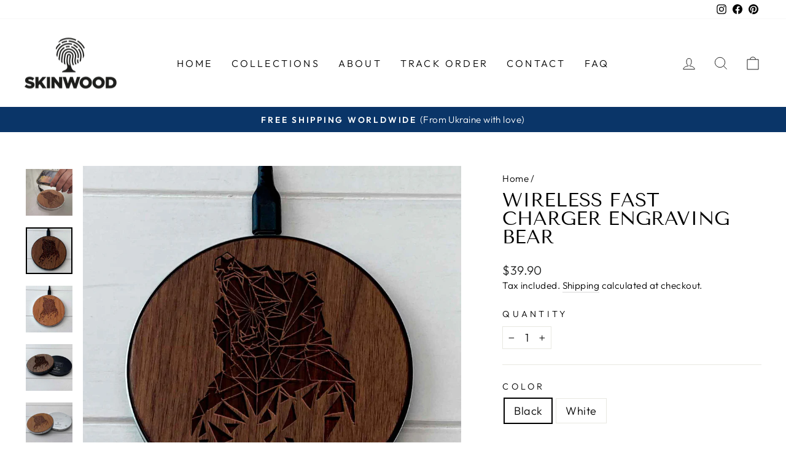

--- FILE ---
content_type: text/html; charset=utf-8
request_url: https://skinwoodstore.com/en-fr/products/copy-of-skinwood-fast-charger-engraving-anchor
body_size: 30736
content:
<!doctype html>
<html class="no-js" lang="en" dir="ltr">
<head>
  <meta name="p:domain_verify" content="bf1538441b7caa332f922e982da7fa2a"/>
  <meta name="google-site-verification" content="VZ-wU7Jd6IBKvUeYlb2bKHOB3zhrAs2H5ep-XZEoIgA" />
  <meta charset="utf-8">
  <meta http-equiv="X-UA-Compatible" content="IE=edge,chrome=1">
  <meta name="viewport" content="width=device-width,initial-scale=1">
  <meta name="theme-color" content="#111111">
  <link rel="canonical" href="https://skinwoodstore.com/en-fr/products/copy-of-skinwood-fast-charger-engraving-anchor">
  <link rel="preconnect" href="https://cdn.shopify.com" crossorigin>
  <link rel="preconnect" href="https://fonts.shopifycdn.com" crossorigin>
  <link rel="dns-prefetch" href="https://productreviews.shopifycdn.com">
  <link rel="dns-prefetch" href="https://ajax.googleapis.com">
  <link rel="dns-prefetch" href="https://maps.googleapis.com">
  <link rel="dns-prefetch" href="https://maps.gstatic.com"><link rel="shortcut icon" href="//skinwoodstore.com/cdn/shop/files/skinwood_favicon_32x32.png?v=1659523488" type="image/png" /><title>Wireless Fast Charger engraving Bear
&ndash; skinwoodukraine
</title>
<meta name="description" content="SkinWood wireless Fast Charger is a new generation wireless charger that supports fast charging. They support any phone that supports wireless charging, so take a look at our list in the photo or do a quick Google search to see if your phone supports wireless charging. Also our wireless charger supports all Qi-enabled "><meta property="og:site_name" content="skinwoodukraine">
  <meta property="og:url" content="https://skinwoodstore.com/en-fr/products/copy-of-skinwood-fast-charger-engraving-anchor">
  <meta property="og:title" content="Wireless Fast Charger engraving Bear">
  <meta property="og:type" content="product">
  <meta property="og:description" content="SkinWood wireless Fast Charger is a new generation wireless charger that supports fast charging. They support any phone that supports wireless charging, so take a look at our list in the photo or do a quick Google search to see if your phone supports wireless charging. Also our wireless charger supports all Qi-enabled "><meta property="og:image" content="http://skinwoodstore.com/cdn/shop/products/Charge-Black-Bear-1.jpg?v=1665131179">
    <meta property="og:image:secure_url" content="https://skinwoodstore.com/cdn/shop/products/Charge-Black-Bear-1.jpg?v=1665131179">
    <meta property="og:image:width" content="2000">
    <meta property="og:image:height" content="2000"><meta name="twitter:site" content="@">
  <meta name="twitter:card" content="summary_large_image">
  <meta name="twitter:title" content="Wireless Fast Charger engraving Bear">
  <meta name="twitter:description" content="SkinWood wireless Fast Charger is a new generation wireless charger that supports fast charging. They support any phone that supports wireless charging, so take a look at our list in the photo or do a quick Google search to see if your phone supports wireless charging. Also our wireless charger supports all Qi-enabled ">
<style data-shopify>@font-face {
  font-family: "Tenor Sans";
  font-weight: 400;
  font-style: normal;
  font-display: swap;
  src: url("//skinwoodstore.com/cdn/fonts/tenor_sans/tenorsans_n4.966071a72c28462a9256039d3e3dc5b0cf314f65.woff2") format("woff2"),
       url("//skinwoodstore.com/cdn/fonts/tenor_sans/tenorsans_n4.2282841d948f9649ba5c3cad6ea46df268141820.woff") format("woff");
}

  @font-face {
  font-family: Outfit;
  font-weight: 300;
  font-style: normal;
  font-display: swap;
  src: url("//skinwoodstore.com/cdn/fonts/outfit/outfit_n3.8c97ae4c4fac7c2ea467a6dc784857f4de7e0e37.woff2") format("woff2"),
       url("//skinwoodstore.com/cdn/fonts/outfit/outfit_n3.b50a189ccde91f9bceee88f207c18c09f0b62a7b.woff") format("woff");
}


  @font-face {
  font-family: Outfit;
  font-weight: 600;
  font-style: normal;
  font-display: swap;
  src: url("//skinwoodstore.com/cdn/fonts/outfit/outfit_n6.dfcbaa80187851df2e8384061616a8eaa1702fdc.woff2") format("woff2"),
       url("//skinwoodstore.com/cdn/fonts/outfit/outfit_n6.88384e9fc3e36038624caccb938f24ea8008a91d.woff") format("woff");
}

  
  
</style><link href="//skinwoodstore.com/cdn/shop/t/6/assets/theme.css?v=27330586099553463451697717834" rel="stylesheet" type="text/css" media="all" />
<style data-shopify>:root {
    --typeHeaderPrimary: "Tenor Sans";
    --typeHeaderFallback: sans-serif;
    --typeHeaderSize: 36px;
    --typeHeaderWeight: 400;
    --typeHeaderLineHeight: 1;
    --typeHeaderSpacing: 0.0em;

    --typeBasePrimary:Outfit;
    --typeBaseFallback:sans-serif;
    --typeBaseSize: 18px;
    --typeBaseWeight: 300;
    --typeBaseSpacing: 0.025em;
    --typeBaseLineHeight: 1.4;

    --typeCollectionTitle: 20px;

    --iconWeight: 2px;
    --iconLinecaps: miter;

    
      --buttonRadius: 0px;
    

    --colorGridOverlayOpacity: 0.1;
  }

  .placeholder-content {
    background-image: linear-gradient(100deg, #ffffff 40%, #f7f7f7 63%, #ffffff 79%);
  }</style><script>
    document.documentElement.className = document.documentElement.className.replace('no-js', 'js');

    window.theme = window.theme || {};
    theme.routes = {
      home: "/en-fr",
      cart: "/en-fr/cart.js",
      cartPage: "/en-fr/cart",
      cartAdd: "/en-fr/cart/add.js",
      cartChange: "/en-fr/cart/change.js",
      search: "/en-fr/search",
      predictive_url: "/en-fr/search/suggest"
    };
    theme.strings = {
      soldOut: "Sold Out",
      unavailable: "Unavailable",
      inStockLabel: "In stock, ready to ship",
      oneStockLabel: "Low stock - [count] item left",
      otherStockLabel: "Low stock - [count] items left",
      willNotShipUntil: "Ready to ship [date]",
      willBeInStockAfter: "Back in stock [date]",
      waitingForStock: "Inventory on the way",
      savePrice: "Save [saved_amount]",
      cartEmpty: "Your cart is currently empty.",
      cartTermsConfirmation: "You must agree with the terms and conditions of sales to check out",
      searchCollections: "Collections:",
      searchPages: "Pages:",
      searchArticles: "Articles:",
      productFrom: "from ",
      maxQuantity: "You can only have [quantity] of [title] in your cart."
    };
    theme.settings = {
      cartType: "drawer",
      isCustomerTemplate: false,
      moneyFormat: "${{amount}}",
      saveType: "dollar",
      productImageSize: "portrait",
      productImageCover: false,
      predictiveSearch: true,
      predictiveSearchType: "product,article,page,collection",
      predictiveSearchVendor: false,
      predictiveSearchPrice: false,
      quickView: false,
      themeName: 'Impulse',
      themeVersion: "7.2.0"
    };
  </script>

  <!-- starapps_scripts_start -->
<!-- This code is automatically managed by StarApps Studio -->
<!-- Please contact support@starapps.studio for any help --><!-- starapps_scripts_end -->
<script>window.performance && window.performance.mark && window.performance.mark('shopify.content_for_header.start');</script><meta name="facebook-domain-verification" content="vlcjhhzzm837xjjig6gsdsxzq5zsn0">
<meta id="shopify-digital-wallet" name="shopify-digital-wallet" content="/58763444363/digital_wallets/dialog">
<meta name="shopify-checkout-api-token" content="0a9197403e341a6c8ccdd37016fb7a09">
<meta id="in-context-paypal-metadata" data-shop-id="58763444363" data-venmo-supported="false" data-environment="production" data-locale="en_US" data-paypal-v4="true" data-currency="USD">
<link rel="alternate" hreflang="x-default" href="https://skinwoodstore.com/products/copy-of-skinwood-fast-charger-engraving-anchor">
<link rel="alternate" hreflang="en" href="https://skinwoodstore.com/products/copy-of-skinwood-fast-charger-engraving-anchor">
<link rel="alternate" hreflang="en-BG" href="https://skinwoodstore.com/en-bg/products/copy-of-skinwood-fast-charger-engraving-anchor">
<link rel="alternate" hreflang="en-AU" href="https://skinwoodstore.com/en-au/products/copy-of-skinwood-fast-charger-engraving-anchor">
<link rel="alternate" hreflang="en-CA" href="https://skinwoodstore.com/en-ca/products/copy-of-skinwood-fast-charger-engraving-anchor">
<link rel="alternate" hreflang="en-FR" href="https://skinwoodstore.com/en-fr/products/copy-of-skinwood-fast-charger-engraving-anchor">
<link rel="alternate" hreflang="en-DE" href="https://skinwoodstore.com/en-de/products/copy-of-skinwood-fast-charger-engraving-anchor">
<link rel="alternate" hreflang="en-GB" href="https://skinwoodstore.com/en-gb/products/copy-of-skinwood-fast-charger-engraving-anchor">
<link rel="alternate" type="application/json+oembed" href="https://skinwoodstore.com/en-fr/products/copy-of-skinwood-fast-charger-engraving-anchor.oembed">
<script async="async" src="/checkouts/internal/preloads.js?locale=en-FR"></script>
<script id="shopify-features" type="application/json">{"accessToken":"0a9197403e341a6c8ccdd37016fb7a09","betas":["rich-media-storefront-analytics"],"domain":"skinwoodstore.com","predictiveSearch":true,"shopId":58763444363,"locale":"en"}</script>
<script>var Shopify = Shopify || {};
Shopify.shop = "skinwoodukraine.myshopify.com";
Shopify.locale = "en";
Shopify.currency = {"active":"USD","rate":"1.0"};
Shopify.country = "FR";
Shopify.theme = {"name":"Impulse","id":128671219851,"schema_name":"Impulse","schema_version":"7.2.0","theme_store_id":857,"role":"main"};
Shopify.theme.handle = "null";
Shopify.theme.style = {"id":null,"handle":null};
Shopify.cdnHost = "skinwoodstore.com/cdn";
Shopify.routes = Shopify.routes || {};
Shopify.routes.root = "/en-fr/";</script>
<script type="module">!function(o){(o.Shopify=o.Shopify||{}).modules=!0}(window);</script>
<script>!function(o){function n(){var o=[];function n(){o.push(Array.prototype.slice.apply(arguments))}return n.q=o,n}var t=o.Shopify=o.Shopify||{};t.loadFeatures=n(),t.autoloadFeatures=n()}(window);</script>
<script id="shop-js-analytics" type="application/json">{"pageType":"product"}</script>
<script defer="defer" async type="module" src="//skinwoodstore.com/cdn/shopifycloud/shop-js/modules/v2/client.init-shop-cart-sync_BT-GjEfc.en.esm.js"></script>
<script defer="defer" async type="module" src="//skinwoodstore.com/cdn/shopifycloud/shop-js/modules/v2/chunk.common_D58fp_Oc.esm.js"></script>
<script defer="defer" async type="module" src="//skinwoodstore.com/cdn/shopifycloud/shop-js/modules/v2/chunk.modal_xMitdFEc.esm.js"></script>
<script type="module">
  await import("//skinwoodstore.com/cdn/shopifycloud/shop-js/modules/v2/client.init-shop-cart-sync_BT-GjEfc.en.esm.js");
await import("//skinwoodstore.com/cdn/shopifycloud/shop-js/modules/v2/chunk.common_D58fp_Oc.esm.js");
await import("//skinwoodstore.com/cdn/shopifycloud/shop-js/modules/v2/chunk.modal_xMitdFEc.esm.js");

  window.Shopify.SignInWithShop?.initShopCartSync?.({"fedCMEnabled":true,"windoidEnabled":true});

</script>
<script>(function() {
  var isLoaded = false;
  function asyncLoad() {
    if (isLoaded) return;
    isLoaded = true;
    var urls = ["https:\/\/cdn.nfcube.com\/instafeed-51114502e4b0dea020b8f57a7eec8e11.js?shop=skinwoodukraine.myshopify.com","https:\/\/skinwoodukraine.myshopify.com\/apps\/delivery\/delivery_coder.js?t=1692385543.3568\u0026n=673473433\u0026shop=skinwoodukraine.myshopify.com"];
    for (var i = 0; i < urls.length; i++) {
      var s = document.createElement('script');
      s.type = 'text/javascript';
      s.async = true;
      s.src = urls[i];
      var x = document.getElementsByTagName('script')[0];
      x.parentNode.insertBefore(s, x);
    }
  };
  if(window.attachEvent) {
    window.attachEvent('onload', asyncLoad);
  } else {
    window.addEventListener('load', asyncLoad, false);
  }
})();</script>
<script id="__st">var __st={"a":58763444363,"offset":-18000,"reqid":"6ee6387e-506c-46f0-9eba-e7072588b2cf-1769058317","pageurl":"skinwoodstore.com\/en-fr\/products\/copy-of-skinwood-fast-charger-engraving-anchor","u":"21d8682494da","p":"product","rtyp":"product","rid":7004279046283};</script>
<script>window.ShopifyPaypalV4VisibilityTracking = true;</script>
<script id="captcha-bootstrap">!function(){'use strict';const t='contact',e='account',n='new_comment',o=[[t,t],['blogs',n],['comments',n],[t,'customer']],c=[[e,'customer_login'],[e,'guest_login'],[e,'recover_customer_password'],[e,'create_customer']],r=t=>t.map((([t,e])=>`form[action*='/${t}']:not([data-nocaptcha='true']) input[name='form_type'][value='${e}']`)).join(','),a=t=>()=>t?[...document.querySelectorAll(t)].map((t=>t.form)):[];function s(){const t=[...o],e=r(t);return a(e)}const i='password',u='form_key',d=['recaptcha-v3-token','g-recaptcha-response','h-captcha-response',i],f=()=>{try{return window.sessionStorage}catch{return}},m='__shopify_v',_=t=>t.elements[u];function p(t,e,n=!1){try{const o=window.sessionStorage,c=JSON.parse(o.getItem(e)),{data:r}=function(t){const{data:e,action:n}=t;return t[m]||n?{data:e,action:n}:{data:t,action:n}}(c);for(const[e,n]of Object.entries(r))t.elements[e]&&(t.elements[e].value=n);n&&o.removeItem(e)}catch(o){console.error('form repopulation failed',{error:o})}}const l='form_type',E='cptcha';function T(t){t.dataset[E]=!0}const w=window,h=w.document,L='Shopify',v='ce_forms',y='captcha';let A=!1;((t,e)=>{const n=(g='f06e6c50-85a8-45c8-87d0-21a2b65856fe',I='https://cdn.shopify.com/shopifycloud/storefront-forms-hcaptcha/ce_storefront_forms_captcha_hcaptcha.v1.5.2.iife.js',D={infoText:'Protected by hCaptcha',privacyText:'Privacy',termsText:'Terms'},(t,e,n)=>{const o=w[L][v],c=o.bindForm;if(c)return c(t,g,e,D).then(n);var r;o.q.push([[t,g,e,D],n]),r=I,A||(h.body.append(Object.assign(h.createElement('script'),{id:'captcha-provider',async:!0,src:r})),A=!0)});var g,I,D;w[L]=w[L]||{},w[L][v]=w[L][v]||{},w[L][v].q=[],w[L][y]=w[L][y]||{},w[L][y].protect=function(t,e){n(t,void 0,e),T(t)},Object.freeze(w[L][y]),function(t,e,n,w,h,L){const[v,y,A,g]=function(t,e,n){const i=e?o:[],u=t?c:[],d=[...i,...u],f=r(d),m=r(i),_=r(d.filter((([t,e])=>n.includes(e))));return[a(f),a(m),a(_),s()]}(w,h,L),I=t=>{const e=t.target;return e instanceof HTMLFormElement?e:e&&e.form},D=t=>v().includes(t);t.addEventListener('submit',(t=>{const e=I(t);if(!e)return;const n=D(e)&&!e.dataset.hcaptchaBound&&!e.dataset.recaptchaBound,o=_(e),c=g().includes(e)&&(!o||!o.value);(n||c)&&t.preventDefault(),c&&!n&&(function(t){try{if(!f())return;!function(t){const e=f();if(!e)return;const n=_(t);if(!n)return;const o=n.value;o&&e.removeItem(o)}(t);const e=Array.from(Array(32),(()=>Math.random().toString(36)[2])).join('');!function(t,e){_(t)||t.append(Object.assign(document.createElement('input'),{type:'hidden',name:u})),t.elements[u].value=e}(t,e),function(t,e){const n=f();if(!n)return;const o=[...t.querySelectorAll(`input[type='${i}']`)].map((({name:t})=>t)),c=[...d,...o],r={};for(const[a,s]of new FormData(t).entries())c.includes(a)||(r[a]=s);n.setItem(e,JSON.stringify({[m]:1,action:t.action,data:r}))}(t,e)}catch(e){console.error('failed to persist form',e)}}(e),e.submit())}));const S=(t,e)=>{t&&!t.dataset[E]&&(n(t,e.some((e=>e===t))),T(t))};for(const o of['focusin','change'])t.addEventListener(o,(t=>{const e=I(t);D(e)&&S(e,y())}));const B=e.get('form_key'),M=e.get(l),P=B&&M;t.addEventListener('DOMContentLoaded',(()=>{const t=y();if(P)for(const e of t)e.elements[l].value===M&&p(e,B);[...new Set([...A(),...v().filter((t=>'true'===t.dataset.shopifyCaptcha))])].forEach((e=>S(e,t)))}))}(h,new URLSearchParams(w.location.search),n,t,e,['guest_login'])})(!0,!0)}();</script>
<script integrity="sha256-4kQ18oKyAcykRKYeNunJcIwy7WH5gtpwJnB7kiuLZ1E=" data-source-attribution="shopify.loadfeatures" defer="defer" src="//skinwoodstore.com/cdn/shopifycloud/storefront/assets/storefront/load_feature-a0a9edcb.js" crossorigin="anonymous"></script>
<script data-source-attribution="shopify.dynamic_checkout.dynamic.init">var Shopify=Shopify||{};Shopify.PaymentButton=Shopify.PaymentButton||{isStorefrontPortableWallets:!0,init:function(){window.Shopify.PaymentButton.init=function(){};var t=document.createElement("script");t.src="https://skinwoodstore.com/cdn/shopifycloud/portable-wallets/latest/portable-wallets.en.js",t.type="module",document.head.appendChild(t)}};
</script>
<script data-source-attribution="shopify.dynamic_checkout.buyer_consent">
  function portableWalletsHideBuyerConsent(e){var t=document.getElementById("shopify-buyer-consent"),n=document.getElementById("shopify-subscription-policy-button");t&&n&&(t.classList.add("hidden"),t.setAttribute("aria-hidden","true"),n.removeEventListener("click",e))}function portableWalletsShowBuyerConsent(e){var t=document.getElementById("shopify-buyer-consent"),n=document.getElementById("shopify-subscription-policy-button");t&&n&&(t.classList.remove("hidden"),t.removeAttribute("aria-hidden"),n.addEventListener("click",e))}window.Shopify?.PaymentButton&&(window.Shopify.PaymentButton.hideBuyerConsent=portableWalletsHideBuyerConsent,window.Shopify.PaymentButton.showBuyerConsent=portableWalletsShowBuyerConsent);
</script>
<script>
  function portableWalletsCleanup(e){e&&e.src&&console.error("Failed to load portable wallets script "+e.src);var t=document.querySelectorAll("shopify-accelerated-checkout .shopify-payment-button__skeleton, shopify-accelerated-checkout-cart .wallet-cart-button__skeleton"),e=document.getElementById("shopify-buyer-consent");for(let e=0;e<t.length;e++)t[e].remove();e&&e.remove()}function portableWalletsNotLoadedAsModule(e){e instanceof ErrorEvent&&"string"==typeof e.message&&e.message.includes("import.meta")&&"string"==typeof e.filename&&e.filename.includes("portable-wallets")&&(window.removeEventListener("error",portableWalletsNotLoadedAsModule),window.Shopify.PaymentButton.failedToLoad=e,"loading"===document.readyState?document.addEventListener("DOMContentLoaded",window.Shopify.PaymentButton.init):window.Shopify.PaymentButton.init())}window.addEventListener("error",portableWalletsNotLoadedAsModule);
</script>

<script type="module" src="https://skinwoodstore.com/cdn/shopifycloud/portable-wallets/latest/portable-wallets.en.js" onError="portableWalletsCleanup(this)" crossorigin="anonymous"></script>
<script nomodule>
  document.addEventListener("DOMContentLoaded", portableWalletsCleanup);
</script>

<script id='scb4127' type='text/javascript' async='' src='https://skinwoodstore.com/cdn/shopifycloud/privacy-banner/storefront-banner.js'></script><link id="shopify-accelerated-checkout-styles" rel="stylesheet" media="screen" href="https://skinwoodstore.com/cdn/shopifycloud/portable-wallets/latest/accelerated-checkout-backwards-compat.css" crossorigin="anonymous">
<style id="shopify-accelerated-checkout-cart">
        #shopify-buyer-consent {
  margin-top: 1em;
  display: inline-block;
  width: 100%;
}

#shopify-buyer-consent.hidden {
  display: none;
}

#shopify-subscription-policy-button {
  background: none;
  border: none;
  padding: 0;
  text-decoration: underline;
  font-size: inherit;
  cursor: pointer;
}

#shopify-subscription-policy-button::before {
  box-shadow: none;
}

      </style>

<script>window.performance && window.performance.mark && window.performance.mark('shopify.content_for_header.end');</script>

  <script src="//skinwoodstore.com/cdn/shop/t/6/assets/vendor-scripts-v11.js" defer="defer"></script><script src="//skinwoodstore.com/cdn/shop/t/6/assets/theme.js?v=95933296080004794351677510871" defer="defer"></script>
<style type='text/css'>
    :root {--delivery-country-image-url:url("https://dc.codericp.com/delivery/code_f.png");}
    .icon-ad_f{background-image:var(--delivery-country-image-url);background-position:0 0;width:20px;height:12px}.icon-ae_f{background-image:var(--delivery-country-image-url);background-position:-21px 0;width:20px;height:12px}.icon-af_f{background-image:var(--delivery-country-image-url);background-position:0 -13px;width:20px;height:12px}.icon-ag_f{background-image:var(--delivery-country-image-url);background-position:-21px -13px;width:20px;height:12px}.icon-ai_f{background-image:var(--delivery-country-image-url);background-position:0 -26px;width:20px;height:12px}.icon-al_f{background-image:var(--delivery-country-image-url);background-position:-21px -26px;width:20px;height:12px}.icon-am_f{background-image:var(--delivery-country-image-url);background-position:-42px 0;width:20px;height:12px}.icon-ao_f{background-image:var(--delivery-country-image-url);background-position:-42px -13px;width:20px;height:12px}.icon-aq_f{background-image:var(--delivery-country-image-url);background-position:-42px -26px;width:20px;height:12px}.icon-ar_f{background-image:var(--delivery-country-image-url);background-position:0 -39px;width:20px;height:12px}.icon-as_f{background-image:var(--delivery-country-image-url);background-position:-21px -39px;width:20px;height:12px}.icon-at_f{background-image:var(--delivery-country-image-url);background-position:-42px -39px;width:20px;height:12px}.icon-au_f{background-image:var(--delivery-country-image-url);background-position:-63px 0;width:20px;height:12px}.icon-aw_f{background-image:var(--delivery-country-image-url);background-position:-63px -13px;width:20px;height:12px}.icon-ax_f{background-image:var(--delivery-country-image-url);background-position:-63px -26px;width:20px;height:12px}.icon-az_f{background-image:var(--delivery-country-image-url);background-position:-63px -39px;width:20px;height:12px}.icon-ba_f{background-image:var(--delivery-country-image-url);background-position:0 -52px;width:20px;height:12px}.icon-bb_f{background-image:var(--delivery-country-image-url);background-position:-21px -52px;width:20px;height:12px}.icon-bd_f{background-image:var(--delivery-country-image-url);background-position:-42px -52px;width:20px;height:12px}.icon-be_f{background-image:var(--delivery-country-image-url);background-position:-63px -52px;width:20px;height:12px}.icon-bf_f{background-image:var(--delivery-country-image-url);background-position:0 -65px;width:20px;height:12px}.icon-bg_f{background-image:var(--delivery-country-image-url);background-position:-21px -65px;width:20px;height:12px}.icon-bh_f{background-image:var(--delivery-country-image-url);background-position:-42px -65px;width:20px;height:12px}.icon-bi_f{background-image:var(--delivery-country-image-url);background-position:-63px -65px;width:20px;height:12px}.icon-bj_f{background-image:var(--delivery-country-image-url);background-position:-84px 0;width:20px;height:12px}.icon-bl_f{background-image:var(--delivery-country-image-url);background-position:-84px -13px;width:20px;height:12px}.icon-bm_f{background-image:var(--delivery-country-image-url);background-position:-84px -26px;width:20px;height:12px}.icon-bn_f{background-image:var(--delivery-country-image-url);background-position:-84px -39px;width:20px;height:12px}.icon-bo_f{background-image:var(--delivery-country-image-url);background-position:-84px -52px;width:20px;height:12px}.icon-bq_f{background-image:var(--delivery-country-image-url);background-position:-84px -65px;width:20px;height:12px}.icon-br_f{background-image:var(--delivery-country-image-url);background-position:0 -78px;width:20px;height:12px}.icon-bs_f{background-image:var(--delivery-country-image-url);background-position:-21px -78px;width:20px;height:12px}.icon-bt_f{background-image:var(--delivery-country-image-url);background-position:-42px -78px;width:20px;height:12px}.icon-bv_f{background-image:var(--delivery-country-image-url);background-position:-63px -78px;width:20px;height:12px}.icon-bw_f{background-image:var(--delivery-country-image-url);background-position:-84px -78px;width:20px;height:12px}.icon-by_f{background-image:var(--delivery-country-image-url);background-position:0 -91px;width:20px;height:12px}.icon-bz_f{background-image:var(--delivery-country-image-url);background-position:-21px -91px;width:20px;height:12px}.icon-ca_f{background-image:var(--delivery-country-image-url);background-position:-42px -91px;width:20px;height:12px}.icon-cc_f{background-image:var(--delivery-country-image-url);background-position:-63px -91px;width:20px;height:12px}.icon-cd_f{background-image:var(--delivery-country-image-url);background-position:-84px -91px;width:20px;height:12px}.icon-cf_f{background-image:var(--delivery-country-image-url);background-position:-105px 0;width:20px;height:12px}.icon-cg_f{background-image:var(--delivery-country-image-url);background-position:-105px -13px;width:20px;height:12px}.icon-ch_f{background-image:var(--delivery-country-image-url);background-position:-105px -26px;width:20px;height:12px}.icon-ci_f{background-image:var(--delivery-country-image-url);background-position:-105px -39px;width:20px;height:12px}.icon-ck_f{background-image:var(--delivery-country-image-url);background-position:-105px -52px;width:20px;height:12px}.icon-cl_f{background-image:var(--delivery-country-image-url);background-position:-105px -65px;width:20px;height:12px}.icon-cm_f{background-image:var(--delivery-country-image-url);background-position:-105px -78px;width:20px;height:12px}.icon-cn_f{background-image:var(--delivery-country-image-url);background-position:-105px -91px;width:20px;height:12px}.icon-co_f{background-image:var(--delivery-country-image-url);background-position:0 -104px;width:20px;height:12px}.icon-cr_f{background-image:var(--delivery-country-image-url);background-position:-21px -104px;width:20px;height:12px}.icon-cu_f{background-image:var(--delivery-country-image-url);background-position:-42px -104px;width:20px;height:12px}.icon-cv_f{background-image:var(--delivery-country-image-url);background-position:-63px -104px;width:20px;height:12px}.icon-cw_f{background-image:var(--delivery-country-image-url);background-position:-84px -104px;width:20px;height:12px}.icon-cx_f{background-image:var(--delivery-country-image-url);background-position:-105px -104px;width:20px;height:12px}.icon-cy_f{background-image:var(--delivery-country-image-url);background-position:-126px 0;width:20px;height:12px}.icon-cz_f{background-image:var(--delivery-country-image-url);background-position:-126px -13px;width:20px;height:12px}.icon-de_f{background-image:var(--delivery-country-image-url);background-position:-126px -26px;width:20px;height:12px}.icon-dj_f{background-image:var(--delivery-country-image-url);background-position:-126px -39px;width:20px;height:12px}.icon-dk_f{background-image:var(--delivery-country-image-url);background-position:-126px -52px;width:20px;height:12px}.icon-dm_f{background-image:var(--delivery-country-image-url);background-position:-126px -65px;width:20px;height:12px}.icon-do_f{background-image:var(--delivery-country-image-url);background-position:-126px -78px;width:20px;height:12px}.icon-dz_f{background-image:var(--delivery-country-image-url);background-position:-126px -91px;width:20px;height:12px}.icon-ec_f{background-image:var(--delivery-country-image-url);background-position:-126px -104px;width:20px;height:12px}.icon-ee_f{background-image:var(--delivery-country-image-url);background-position:0 -117px;width:20px;height:12px}.icon-eg_f{background-image:var(--delivery-country-image-url);background-position:-21px -117px;width:20px;height:12px}.icon-eh_f{background-image:var(--delivery-country-image-url);background-position:-42px -117px;width:20px;height:12px}.icon-er_f{background-image:var(--delivery-country-image-url);background-position:-63px -117px;width:20px;height:12px}.icon-es_f{background-image:var(--delivery-country-image-url);background-position:-84px -117px;width:20px;height:12px}.icon-et_f{background-image:var(--delivery-country-image-url);background-position:-105px -117px;width:20px;height:12px}.icon-fi_f{background-image:var(--delivery-country-image-url);background-position:-126px -117px;width:20px;height:12px}.icon-fj_f{background-image:var(--delivery-country-image-url);background-position:0 -130px;width:20px;height:12px}.icon-fk_f{background-image:var(--delivery-country-image-url);background-position:-21px -130px;width:20px;height:12px}.icon-fm_f{background-image:var(--delivery-country-image-url);background-position:-42px -130px;width:20px;height:12px}.icon-fo_f{background-image:var(--delivery-country-image-url);background-position:-63px -130px;width:20px;height:12px}.icon-fr_f{background-image:var(--delivery-country-image-url);background-position:-84px -130px;width:20px;height:12px}.icon-ga_f{background-image:var(--delivery-country-image-url);background-position:-105px -130px;width:20px;height:12px}.icon-gb_f{background-image:var(--delivery-country-image-url);background-position:-126px -130px;width:20px;height:12px}.icon-gd_f{background-image:var(--delivery-country-image-url);background-position:-147px 0;width:20px;height:12px}.icon-ge_f{background-image:var(--delivery-country-image-url);background-position:-147px -13px;width:20px;height:12px}.icon-gf_f{background-image:var(--delivery-country-image-url);background-position:-147px -26px;width:20px;height:12px}.icon-gg_f{background-image:var(--delivery-country-image-url);background-position:-147px -39px;width:20px;height:12px}.icon-gh_f{background-image:var(--delivery-country-image-url);background-position:-147px -52px;width:20px;height:12px}.icon-gi_f{background-image:var(--delivery-country-image-url);background-position:-147px -65px;width:20px;height:12px}.icon-gl_f{background-image:var(--delivery-country-image-url);background-position:-147px -78px;width:20px;height:12px}.icon-gm_f{background-image:var(--delivery-country-image-url);background-position:-147px -91px;width:20px;height:12px}.icon-gn_f{background-image:var(--delivery-country-image-url);background-position:-147px -104px;width:20px;height:12px}.icon-gp_f{background-image:var(--delivery-country-image-url);background-position:-147px -117px;width:20px;height:12px}.icon-gq_f{background-image:var(--delivery-country-image-url);background-position:-147px -130px;width:20px;height:12px}.icon-gr_f{background-image:var(--delivery-country-image-url);background-position:0 -143px;width:20px;height:12px}.icon-gs_f{background-image:var(--delivery-country-image-url);background-position:-21px -143px;width:20px;height:12px}.icon-gt_f{background-image:var(--delivery-country-image-url);background-position:-42px -143px;width:20px;height:12px}.icon-gu_f{background-image:var(--delivery-country-image-url);background-position:-63px -143px;width:20px;height:12px}.icon-gw_f{background-image:var(--delivery-country-image-url);background-position:-84px -143px;width:20px;height:12px}.icon-gy_f{background-image:var(--delivery-country-image-url);background-position:-105px -143px;width:20px;height:12px}.icon-hk_f{background-image:var(--delivery-country-image-url);background-position:-126px -143px;width:20px;height:12px}.icon-hm_f{background-image:var(--delivery-country-image-url);background-position:-147px -143px;width:20px;height:12px}.icon-hn_f{background-image:var(--delivery-country-image-url);background-position:-168px 0;width:20px;height:12px}.icon-hr_f{background-image:var(--delivery-country-image-url);background-position:-168px -13px;width:20px;height:12px}.icon-ht_f{background-image:var(--delivery-country-image-url);background-position:-168px -26px;width:20px;height:12px}.icon-hu_f{background-image:var(--delivery-country-image-url);background-position:-168px -39px;width:20px;height:12px}.icon-id_f{background-image:var(--delivery-country-image-url);background-position:-168px -52px;width:20px;height:12px}.icon-ie_f{background-image:var(--delivery-country-image-url);background-position:-168px -65px;width:20px;height:12px}.icon-il_f{background-image:var(--delivery-country-image-url);background-position:-168px -78px;width:20px;height:12px}.icon-im_f{background-image:var(--delivery-country-image-url);background-position:-168px -91px;width:20px;height:12px}.icon-in_f{background-image:var(--delivery-country-image-url);background-position:-168px -104px;width:20px;height:12px}.icon-io_f{background-image:var(--delivery-country-image-url);background-position:-168px -117px;width:20px;height:12px}.icon-iq_f{background-image:var(--delivery-country-image-url);background-position:-168px -130px;width:20px;height:12px}.icon-ir_f{background-image:var(--delivery-country-image-url);background-position:-168px -143px;width:20px;height:12px}.icon-is_f{background-image:var(--delivery-country-image-url);background-position:0 -156px;width:20px;height:12px}.icon-it_f{background-image:var(--delivery-country-image-url);background-position:-21px -156px;width:20px;height:12px}.icon-je_f{background-image:var(--delivery-country-image-url);background-position:-42px -156px;width:20px;height:12px}.icon-jm_f{background-image:var(--delivery-country-image-url);background-position:-63px -156px;width:20px;height:12px}.icon-jo_f{background-image:var(--delivery-country-image-url);background-position:-84px -156px;width:20px;height:12px}.icon-jp_f{background-image:var(--delivery-country-image-url);background-position:-105px -156px;width:20px;height:12px}.icon-ke_f{background-image:var(--delivery-country-image-url);background-position:-126px -156px;width:20px;height:12px}.icon-kg_f{background-image:var(--delivery-country-image-url);background-position:-147px -156px;width:20px;height:12px}.icon-kh_f{background-image:var(--delivery-country-image-url);background-position:-168px -156px;width:20px;height:12px}.icon-ki_f{background-image:var(--delivery-country-image-url);background-position:0 -169px;width:20px;height:12px}.icon-km_f{background-image:var(--delivery-country-image-url);background-position:-21px -169px;width:20px;height:12px}.icon-kn_f{background-image:var(--delivery-country-image-url);background-position:-42px -169px;width:20px;height:12px}.icon-kp_f{background-image:var(--delivery-country-image-url);background-position:-63px -169px;width:20px;height:12px}.icon-kr_f{background-image:var(--delivery-country-image-url);background-position:-84px -169px;width:20px;height:12px}.icon-kw_f{background-image:var(--delivery-country-image-url);background-position:-105px -169px;width:20px;height:12px}.icon-ky_f{background-image:var(--delivery-country-image-url);background-position:-126px -169px;width:20px;height:12px}.icon-kz_f{background-image:var(--delivery-country-image-url);background-position:-147px -169px;width:20px;height:12px}.icon-la_f{background-image:var(--delivery-country-image-url);background-position:-168px -169px;width:20px;height:12px}.icon-lb_f{background-image:var(--delivery-country-image-url);background-position:-189px 0;width:20px;height:12px}.icon-lc_f{background-image:var(--delivery-country-image-url);background-position:-189px -13px;width:20px;height:12px}.icon-li_f{background-image:var(--delivery-country-image-url);background-position:-189px -26px;width:20px;height:12px}.icon-lk_f{background-image:var(--delivery-country-image-url);background-position:-189px -39px;width:20px;height:12px}.icon-lr_f{background-image:var(--delivery-country-image-url);background-position:-189px -52px;width:20px;height:12px}.icon-ls_f{background-image:var(--delivery-country-image-url);background-position:-189px -65px;width:20px;height:12px}.icon-lt_f{background-image:var(--delivery-country-image-url);background-position:-189px -78px;width:20px;height:12px}.icon-lu_f{background-image:var(--delivery-country-image-url);background-position:-189px -91px;width:20px;height:12px}.icon-lv_f{background-image:var(--delivery-country-image-url);background-position:-189px -104px;width:20px;height:12px}.icon-ly_f{background-image:var(--delivery-country-image-url);background-position:-189px -117px;width:20px;height:12px}.icon-ma_f{background-image:var(--delivery-country-image-url);background-position:-189px -130px;width:20px;height:12px}.icon-mc_f{background-image:var(--delivery-country-image-url);background-position:-189px -143px;width:20px;height:12px}.icon-md_f{background-image:var(--delivery-country-image-url);background-position:-189px -156px;width:20px;height:12px}.icon-me_f{background-image:var(--delivery-country-image-url);background-position:-189px -169px;width:20px;height:12px}.icon-mf_f{background-image:var(--delivery-country-image-url);background-position:0 -182px;width:20px;height:12px}.icon-mg_f{background-image:var(--delivery-country-image-url);background-position:-21px -182px;width:20px;height:12px}.icon-mh_f{background-image:var(--delivery-country-image-url);background-position:-42px -182px;width:20px;height:12px}.icon-mk_f{background-image:var(--delivery-country-image-url);background-position:-63px -182px;width:20px;height:12px}.icon-ml_f{background-image:var(--delivery-country-image-url);background-position:-84px -182px;width:20px;height:12px}.icon-mm_f{background-image:var(--delivery-country-image-url);background-position:-105px -182px;width:20px;height:12px}.icon-mn_f{background-image:var(--delivery-country-image-url);background-position:-126px -182px;width:20px;height:12px}.icon-mo_f{background-image:var(--delivery-country-image-url);background-position:-147px -182px;width:20px;height:12px}.icon-mp_f{background-image:var(--delivery-country-image-url);background-position:-168px -182px;width:20px;height:12px}.icon-mq_f{background-image:var(--delivery-country-image-url);background-position:-189px -182px;width:20px;height:12px}.icon-mr_f{background-image:var(--delivery-country-image-url);background-position:0 -195px;width:20px;height:12px}.icon-ms_f{background-image:var(--delivery-country-image-url);background-position:-21px -195px;width:20px;height:12px}.icon-mt_f{background-image:var(--delivery-country-image-url);background-position:-42px -195px;width:20px;height:12px}.icon-mu_f{background-image:var(--delivery-country-image-url);background-position:-63px -195px;width:20px;height:12px}.icon-mv_f{background-image:var(--delivery-country-image-url);background-position:-84px -195px;width:20px;height:12px}.icon-mw_f{background-image:var(--delivery-country-image-url);background-position:-105px -195px;width:20px;height:12px}.icon-mx_f{background-image:var(--delivery-country-image-url);background-position:-126px -195px;width:20px;height:12px}.icon-my_f{background-image:var(--delivery-country-image-url);background-position:-147px -195px;width:20px;height:12px}.icon-mz_f{background-image:var(--delivery-country-image-url);background-position:-168px -195px;width:20px;height:12px}.icon-na_f{background-image:var(--delivery-country-image-url);background-position:-189px -195px;width:20px;height:12px}.icon-nc_f{background-image:var(--delivery-country-image-url);background-position:-210px 0;width:20px;height:12px}.icon-ne_f{background-image:var(--delivery-country-image-url);background-position:-210px -13px;width:20px;height:12px}.icon-nf_f{background-image:var(--delivery-country-image-url);background-position:-210px -26px;width:20px;height:12px}.icon-ng_f{background-image:var(--delivery-country-image-url);background-position:-210px -39px;width:20px;height:12px}.icon-ni_f{background-image:var(--delivery-country-image-url);background-position:-210px -52px;width:20px;height:12px}.icon-nl_f{background-image:var(--delivery-country-image-url);background-position:-210px -65px;width:20px;height:12px}.icon-no_f{background-image:var(--delivery-country-image-url);background-position:-210px -78px;width:20px;height:12px}.icon-np_f{background-image:var(--delivery-country-image-url);background-position:-210px -91px;width:20px;height:12px}.icon-nr_f{background-image:var(--delivery-country-image-url);background-position:-210px -104px;width:20px;height:12px}.icon-nu_f{background-image:var(--delivery-country-image-url);background-position:-210px -117px;width:20px;height:12px}.icon-nz_f{background-image:var(--delivery-country-image-url);background-position:-210px -130px;width:20px;height:12px}.icon-om_f{background-image:var(--delivery-country-image-url);background-position:-210px -143px;width:20px;height:12px}.icon-pa_f{background-image:var(--delivery-country-image-url);background-position:-210px -156px;width:20px;height:12px}.icon-pe_f{background-image:var(--delivery-country-image-url);background-position:-210px -169px;width:20px;height:12px}.icon-pf_f{background-image:var(--delivery-country-image-url);background-position:-210px -182px;width:20px;height:12px}.icon-pg_f{background-image:var(--delivery-country-image-url);background-position:-210px -195px;width:20px;height:12px}.icon-ph_f{background-image:var(--delivery-country-image-url);background-position:0 -208px;width:20px;height:12px}.icon-pk_f{background-image:var(--delivery-country-image-url);background-position:-21px -208px;width:20px;height:12px}.icon-pl_f{background-image:var(--delivery-country-image-url);background-position:-42px -208px;width:20px;height:12px}.icon-pm_f{background-image:var(--delivery-country-image-url);background-position:-63px -208px;width:20px;height:12px}.icon-pn_f{background-image:var(--delivery-country-image-url);background-position:-84px -208px;width:20px;height:12px}.icon-pr_f{background-image:var(--delivery-country-image-url);background-position:-105px -208px;width:20px;height:12px}.icon-ps_f{background-image:var(--delivery-country-image-url);background-position:-126px -208px;width:20px;height:12px}.icon-pt_f{background-image:var(--delivery-country-image-url);background-position:-147px -208px;width:20px;height:12px}.icon-pw_f{background-image:var(--delivery-country-image-url);background-position:-168px -208px;width:20px;height:12px}.icon-py_f{background-image:var(--delivery-country-image-url);background-position:-189px -208px;width:20px;height:12px}.icon-qa_f{background-image:var(--delivery-country-image-url);background-position:-210px -208px;width:20px;height:12px}.icon-re_f{background-image:var(--delivery-country-image-url);background-position:-231px 0;width:20px;height:12px}.icon-ro_f{background-image:var(--delivery-country-image-url);background-position:-231px -13px;width:20px;height:12px}.icon-rs_f{background-image:var(--delivery-country-image-url);background-position:-231px -26px;width:20px;height:12px}.icon-ru_f{background-image:var(--delivery-country-image-url);background-position:-231px -39px;width:20px;height:12px}.icon-rw_f{background-image:var(--delivery-country-image-url);background-position:-231px -52px;width:20px;height:12px}.icon-sa_f{background-image:var(--delivery-country-image-url);background-position:-231px -65px;width:20px;height:12px}.icon-sb_f{background-image:var(--delivery-country-image-url);background-position:-231px -78px;width:20px;height:12px}.icon-sc_f{background-image:var(--delivery-country-image-url);background-position:-231px -91px;width:20px;height:12px}.icon-sd_f{background-image:var(--delivery-country-image-url);background-position:-231px -104px;width:20px;height:12px}.icon-se_f{background-image:var(--delivery-country-image-url);background-position:-231px -117px;width:20px;height:12px}.icon-sg_f{background-image:var(--delivery-country-image-url);background-position:-231px -130px;width:20px;height:12px}.icon-sh_f{background-image:var(--delivery-country-image-url);background-position:-231px -143px;width:20px;height:12px}.icon-si_f{background-image:var(--delivery-country-image-url);background-position:-231px -156px;width:20px;height:12px}.icon-sj_f{background-image:var(--delivery-country-image-url);background-position:-231px -169px;width:20px;height:12px}.icon-sk_f{background-image:var(--delivery-country-image-url);background-position:-231px -182px;width:20px;height:12px}.icon-sl_f{background-image:var(--delivery-country-image-url);background-position:-231px -195px;width:20px;height:12px}.icon-sm_f{background-image:var(--delivery-country-image-url);background-position:-231px -208px;width:20px;height:12px}.icon-sn_f{background-image:var(--delivery-country-image-url);background-position:0 -221px;width:20px;height:12px}.icon-so_f{background-image:var(--delivery-country-image-url);background-position:-21px -221px;width:20px;height:12px}.icon-sr_f{background-image:var(--delivery-country-image-url);background-position:-42px -221px;width:20px;height:12px}.icon-ss_f{background-image:var(--delivery-country-image-url);background-position:-63px -221px;width:20px;height:12px}.icon-st_f{background-image:var(--delivery-country-image-url);background-position:-84px -221px;width:20px;height:12px}.icon-sv_f{background-image:var(--delivery-country-image-url);background-position:-105px -221px;width:20px;height:12px}.icon-sx_f{background-image:var(--delivery-country-image-url);background-position:-126px -221px;width:20px;height:12px}.icon-sy_f{background-image:var(--delivery-country-image-url);background-position:-147px -221px;width:20px;height:12px}.icon-sz_f{background-image:var(--delivery-country-image-url);background-position:-168px -221px;width:20px;height:12px}.icon-tc_f{background-image:var(--delivery-country-image-url);background-position:-189px -221px;width:20px;height:12px}.icon-td_f{background-image:var(--delivery-country-image-url);background-position:-210px -221px;width:20px;height:12px}.icon-tf_f{background-image:var(--delivery-country-image-url);background-position:-231px -221px;width:20px;height:12px}.icon-tg_f{background-image:var(--delivery-country-image-url);background-position:0 -234px;width:20px;height:12px}.icon-th_f{background-image:var(--delivery-country-image-url);background-position:-21px -234px;width:20px;height:12px}.icon-tj_f{background-image:var(--delivery-country-image-url);background-position:-42px -234px;width:20px;height:12px}.icon-tk_f{background-image:var(--delivery-country-image-url);background-position:-63px -234px;width:20px;height:12px}.icon-tl_f{background-image:var(--delivery-country-image-url);background-position:-84px -234px;width:20px;height:12px}.icon-tm_f{background-image:var(--delivery-country-image-url);background-position:-105px -234px;width:20px;height:12px}.icon-tn_f{background-image:var(--delivery-country-image-url);background-position:-126px -234px;width:20px;height:12px}.icon-to_f{background-image:var(--delivery-country-image-url);background-position:-147px -234px;width:20px;height:12px}.icon-tr_f{background-image:var(--delivery-country-image-url);background-position:-168px -234px;width:20px;height:12px}.icon-tt_f{background-image:var(--delivery-country-image-url);background-position:-189px -234px;width:20px;height:12px}.icon-tv_f{background-image:var(--delivery-country-image-url);background-position:-210px -234px;width:20px;height:12px}.icon-tw_f{background-image:var(--delivery-country-image-url);background-position:-231px -234px;width:20px;height:12px}.icon-tz_f{background-image:var(--delivery-country-image-url);background-position:-252px 0;width:20px;height:12px}.icon-ua_f{background-image:var(--delivery-country-image-url);background-position:-252px -13px;width:20px;height:12px}.icon-ug_f{background-image:var(--delivery-country-image-url);background-position:-252px -26px;width:20px;height:12px}.icon-um_f{background-image:var(--delivery-country-image-url);background-position:-252px -39px;width:20px;height:12px}.icon-us_f{background-image:var(--delivery-country-image-url);background-position:-252px -52px;width:20px;height:12px}.icon-uy_f{background-image:var(--delivery-country-image-url);background-position:-252px -65px;width:20px;height:12px}.icon-uz_f{background-image:var(--delivery-country-image-url);background-position:-252px -78px;width:20px;height:12px}.icon-va_f{background-image:var(--delivery-country-image-url);background-position:-252px -91px;width:20px;height:12px}.icon-vc_f{background-image:var(--delivery-country-image-url);background-position:-252px -104px;width:20px;height:12px}.icon-ve_f{background-image:var(--delivery-country-image-url);background-position:-252px -117px;width:20px;height:12px}.icon-vg_f{background-image:var(--delivery-country-image-url);background-position:-252px -130px;width:20px;height:12px}.icon-vi_f{background-image:var(--delivery-country-image-url);background-position:-252px -143px;width:20px;height:12px}.icon-vn_f{background-image:var(--delivery-country-image-url);background-position:-252px -156px;width:20px;height:12px}.icon-vu_f{background-image:var(--delivery-country-image-url);background-position:-252px -169px;width:20px;height:12px}.icon-wf_f{background-image:var(--delivery-country-image-url);background-position:-252px -182px;width:20px;height:12px}.icon-ws_f{background-image:var(--delivery-country-image-url);background-position:-252px -195px;width:20px;height:12px}.icon-xk_f{background-image:var(--delivery-country-image-url);background-position:-252px -208px;width:20px;height:12px}.icon-ye_f{background-image:var(--delivery-country-image-url);background-position:-252px -221px;width:20px;height:12px}.icon-yt_f{background-image:var(--delivery-country-image-url);background-position:-252px -234px;width:20px;height:12px}.icon-za_f{background-image:var(--delivery-country-image-url);background-position:0 -247px;width:20px;height:12px}.icon-zm_f{background-image:var(--delivery-country-image-url);background-position:-21px -247px;width:20px;height:12px}.icon-zw_f{background-image:var(--delivery-country-image-url);background-position:-42px -247px;width:20px;height:12px}
</style>
<script>
    window.deliveryCommon = window.deliveryCommon || {};
    window.deliveryCommon.setting = {};
    Object.assign(window.deliveryCommon.setting, {
        "shop_currency_code__ed": 'USD' || 'USD',
        "shop_locale_code__ed": 'en' || 'en',
        "shop_domain__ed":  'skinwoodukraine.myshopify.com',
        "product_available__ed": 'true',
    });
    window.deliveryED = window.deliveryED || {};
    window.deliveryED.setting = {};
    Object.assign(window.deliveryED.setting, {
        "delivery__app_setting": {"main_delivery_setting":{"is_active":1,"order_delivery_info":"\u003cp\u003eFree Shipping to \u003cstrong\u003e{country_flag}\u003c\/strong\u003e \u003cstrong\u003e{country_name}\u003c\/strong\u003e\u003cbr\/\u003e\u003c\/p\u003e","out_of_stock_mode":1,"out_of_stock_info":"\u003cp\u003e\u003c\/p\u003e","order_progress_bar_mode":0,"order_progress_setting":{"ordered":{"svg_number":0,"title":"Ordered","tips_description":"After you place the order, we will need 1-3 days to prepare the shipment"},"order_ready":{"svg_number":4,"is_active":1,"title":"Order Ready","date_title":"{order_ready_minimum_date} - {order_ready_maximum_date}","tips_description":"Orders will start to be shipped"},"order_delivered":{"svg_number":10,"title":"Delivered","date_title":"{order_delivered_minimum_date} - {order_delivered_maximum_date}","tips_description":"Estimated arrival date range：{order_delivered_minimum_date} - {order_delivered_maximum_date}"}},"order_delivery_work_week":[0,1,1,1,1,1,0],"order_delivery_day_range":[7,17],"order_delivery_calc_method":0,"order_ready_work_week":[1,1,1,1,1,1,1],"order_ready_day_range":[1,2],"order_ready_calc_method":2,"holiday":[],"order_delivery_date_format":0,"delivery_date_custom_format":"{month_local} {day}","delivery_date_format_zero":1,"delivery_date_format_month_translate":["Jan","Feb","Mar","Apr","May","Jun","Jul","Aug","Sep","Oct","Nov","Dec"],"delivery_date_format_week_translate":["Sun","Mon","Tues","Wed","Thur","Fri","Sat"],"order_delivery_countdown_format":0,"delivery_countdown_custom_format":"{hours} {hours_local} {minutes} {minutes_local} {seconds} {seconds_local}","countdown_format_translate":["Hours","Minutes","Seconds"],"delivery_countdown_format_zero":0,"countdown_cutoff_hour":23,"countdown_cutoff_minute":59,"countdown_cutoff_advanced_enable":0,"countdown_cutoff_advanced":[[23,59],[23,59],[23,59],[23,59],[23,59],[23,59],[23,59]],"countdown_mode":0,"timezone_mode":0,"timezone":2,"widget_layout_mode":0,"widget_placement_method":0,"widget_placement_position":0,"widget_placement_page":1,"widget_margin":[12,0,0,0],"message_text_widget_appearance_setting":{"border":{"border_width":1,"border_radius":4,"border_line":2},"color":{"text_color":"#000000","background_color":"#FFFFFF","border_color":"#E2E2E2"},"other":{"margin":[0,0,0,0],"padding":[10,10,10,10]}},"progress_bar_widget_appearance_setting":{"color":{"basic":{"icon_color":"#000000","icon_background_color":"#FFFFFF","order_status_title_color":"#000000","date_title_color":"#000000"},"advanced":{"order_status_title_color":"#000000","progress_line_color":"#000000","date_title_color":"#000000","description_tips_background_color":"#000000","icon_background_color":"#000000","icon_color":"#FFFFFF","description_tips_color":"#FFFFFF"}},"font":{"icon_font":20,"order_status_title_font":14,"date_title_font":14,"description_tips_font":14},"other":{"margin":[8,0,0,0]}},"cart_form_position":0,"cart_checkout_status":1,"cart_checkout_title":"Estimated between","cart_checkout_description":"{order_delivered_minimum_date} and {order_delivered_maximum_date}","widget_custom_css":""}},
        "delivery__pro_setting": null,
        "delivery__cate_setting": null
    });
</script> 
<script>
    
    
    
    
    var gsf_conversion_data = {page_type : 'product', event : 'view_item', data : {product_data : [{variant_id : 40926121459851, product_id : 7004279046283, name : "Wireless Fast Charger engraving Bear", price : "39.90", currency : "USD", sku : "", brand : "skinwoodukraine", variant : "Black", category : "Power Adapter &amp; Charger Accessories", quantity : "100" }], total_price : "39.90", shop_currency : "USD"}};
    
</script>
<!-- BEGIN app block: shopify://apps/variant-title-king/blocks/starapps-vtk-embed/b9b7a642-58c3-4fe1-8f1b-ed3e502da04b -->
<script >
    window.vtkData = function() {return {"shop":{"shopify_domain":"skinwoodukraine.myshopify.com","enable":true,"default_language":"en"},"app_setting":{"template":"{product_title} {variant_name}","title_selector":null,"template_compiled":["{product_title}","{variant_name}"],"value_seperator":"{space}-{space}","products_updated":true,"collection_title_selector":"","products_deleted_at":null,"product_data_source":"js"},"product_options":[],"storefront_access_token":null};}
</script>
<script src=https://cdn.shopify.com/extensions/019a53d4-c1ea-7fb2-998c-0a892b8b43c3/variant_title_king-14/assets/variant-title-king.min.js async></script>

<!-- END app block --><script src="https://cdn.shopify.com/extensions/019b9e9c-2a27-76ba-9501-7659f3d6eceb/shopify-cli-79/assets/reputon-etsy-grid-widget.js" type="text/javascript" defer="defer"></script>
<link href="https://monorail-edge.shopifysvc.com" rel="dns-prefetch">
<script>(function(){if ("sendBeacon" in navigator && "performance" in window) {try {var session_token_from_headers = performance.getEntriesByType('navigation')[0].serverTiming.find(x => x.name == '_s').description;} catch {var session_token_from_headers = undefined;}var session_cookie_matches = document.cookie.match(/_shopify_s=([^;]*)/);var session_token_from_cookie = session_cookie_matches && session_cookie_matches.length === 2 ? session_cookie_matches[1] : "";var session_token = session_token_from_headers || session_token_from_cookie || "";function handle_abandonment_event(e) {var entries = performance.getEntries().filter(function(entry) {return /monorail-edge.shopifysvc.com/.test(entry.name);});if (!window.abandonment_tracked && entries.length === 0) {window.abandonment_tracked = true;var currentMs = Date.now();var navigation_start = performance.timing.navigationStart;var payload = {shop_id: 58763444363,url: window.location.href,navigation_start,duration: currentMs - navigation_start,session_token,page_type: "product"};window.navigator.sendBeacon("https://monorail-edge.shopifysvc.com/v1/produce", JSON.stringify({schema_id: "online_store_buyer_site_abandonment/1.1",payload: payload,metadata: {event_created_at_ms: currentMs,event_sent_at_ms: currentMs}}));}}window.addEventListener('pagehide', handle_abandonment_event);}}());</script>
<script id="web-pixels-manager-setup">(function e(e,d,r,n,o){if(void 0===o&&(o={}),!Boolean(null===(a=null===(i=window.Shopify)||void 0===i?void 0:i.analytics)||void 0===a?void 0:a.replayQueue)){var i,a;window.Shopify=window.Shopify||{};var t=window.Shopify;t.analytics=t.analytics||{};var s=t.analytics;s.replayQueue=[],s.publish=function(e,d,r){return s.replayQueue.push([e,d,r]),!0};try{self.performance.mark("wpm:start")}catch(e){}var l=function(){var e={modern:/Edge?\/(1{2}[4-9]|1[2-9]\d|[2-9]\d{2}|\d{4,})\.\d+(\.\d+|)|Firefox\/(1{2}[4-9]|1[2-9]\d|[2-9]\d{2}|\d{4,})\.\d+(\.\d+|)|Chrom(ium|e)\/(9{2}|\d{3,})\.\d+(\.\d+|)|(Maci|X1{2}).+ Version\/(15\.\d+|(1[6-9]|[2-9]\d|\d{3,})\.\d+)([,.]\d+|)( \(\w+\)|)( Mobile\/\w+|) Safari\/|Chrome.+OPR\/(9{2}|\d{3,})\.\d+\.\d+|(CPU[ +]OS|iPhone[ +]OS|CPU[ +]iPhone|CPU IPhone OS|CPU iPad OS)[ +]+(15[._]\d+|(1[6-9]|[2-9]\d|\d{3,})[._]\d+)([._]\d+|)|Android:?[ /-](13[3-9]|1[4-9]\d|[2-9]\d{2}|\d{4,})(\.\d+|)(\.\d+|)|Android.+Firefox\/(13[5-9]|1[4-9]\d|[2-9]\d{2}|\d{4,})\.\d+(\.\d+|)|Android.+Chrom(ium|e)\/(13[3-9]|1[4-9]\d|[2-9]\d{2}|\d{4,})\.\d+(\.\d+|)|SamsungBrowser\/([2-9]\d|\d{3,})\.\d+/,legacy:/Edge?\/(1[6-9]|[2-9]\d|\d{3,})\.\d+(\.\d+|)|Firefox\/(5[4-9]|[6-9]\d|\d{3,})\.\d+(\.\d+|)|Chrom(ium|e)\/(5[1-9]|[6-9]\d|\d{3,})\.\d+(\.\d+|)([\d.]+$|.*Safari\/(?![\d.]+ Edge\/[\d.]+$))|(Maci|X1{2}).+ Version\/(10\.\d+|(1[1-9]|[2-9]\d|\d{3,})\.\d+)([,.]\d+|)( \(\w+\)|)( Mobile\/\w+|) Safari\/|Chrome.+OPR\/(3[89]|[4-9]\d|\d{3,})\.\d+\.\d+|(CPU[ +]OS|iPhone[ +]OS|CPU[ +]iPhone|CPU IPhone OS|CPU iPad OS)[ +]+(10[._]\d+|(1[1-9]|[2-9]\d|\d{3,})[._]\d+)([._]\d+|)|Android:?[ /-](13[3-9]|1[4-9]\d|[2-9]\d{2}|\d{4,})(\.\d+|)(\.\d+|)|Mobile Safari.+OPR\/([89]\d|\d{3,})\.\d+\.\d+|Android.+Firefox\/(13[5-9]|1[4-9]\d|[2-9]\d{2}|\d{4,})\.\d+(\.\d+|)|Android.+Chrom(ium|e)\/(13[3-9]|1[4-9]\d|[2-9]\d{2}|\d{4,})\.\d+(\.\d+|)|Android.+(UC? ?Browser|UCWEB|U3)[ /]?(15\.([5-9]|\d{2,})|(1[6-9]|[2-9]\d|\d{3,})\.\d+)\.\d+|SamsungBrowser\/(5\.\d+|([6-9]|\d{2,})\.\d+)|Android.+MQ{2}Browser\/(14(\.(9|\d{2,})|)|(1[5-9]|[2-9]\d|\d{3,})(\.\d+|))(\.\d+|)|K[Aa][Ii]OS\/(3\.\d+|([4-9]|\d{2,})\.\d+)(\.\d+|)/},d=e.modern,r=e.legacy,n=navigator.userAgent;return n.match(d)?"modern":n.match(r)?"legacy":"unknown"}(),u="modern"===l?"modern":"legacy",c=(null!=n?n:{modern:"",legacy:""})[u],f=function(e){return[e.baseUrl,"/wpm","/b",e.hashVersion,"modern"===e.buildTarget?"m":"l",".js"].join("")}({baseUrl:d,hashVersion:r,buildTarget:u}),m=function(e){var d=e.version,r=e.bundleTarget,n=e.surface,o=e.pageUrl,i=e.monorailEndpoint;return{emit:function(e){var a=e.status,t=e.errorMsg,s=(new Date).getTime(),l=JSON.stringify({metadata:{event_sent_at_ms:s},events:[{schema_id:"web_pixels_manager_load/3.1",payload:{version:d,bundle_target:r,page_url:o,status:a,surface:n,error_msg:t},metadata:{event_created_at_ms:s}}]});if(!i)return console&&console.warn&&console.warn("[Web Pixels Manager] No Monorail endpoint provided, skipping logging."),!1;try{return self.navigator.sendBeacon.bind(self.navigator)(i,l)}catch(e){}var u=new XMLHttpRequest;try{return u.open("POST",i,!0),u.setRequestHeader("Content-Type","text/plain"),u.send(l),!0}catch(e){return console&&console.warn&&console.warn("[Web Pixels Manager] Got an unhandled error while logging to Monorail."),!1}}}}({version:r,bundleTarget:l,surface:e.surface,pageUrl:self.location.href,monorailEndpoint:e.monorailEndpoint});try{o.browserTarget=l,function(e){var d=e.src,r=e.async,n=void 0===r||r,o=e.onload,i=e.onerror,a=e.sri,t=e.scriptDataAttributes,s=void 0===t?{}:t,l=document.createElement("script"),u=document.querySelector("head"),c=document.querySelector("body");if(l.async=n,l.src=d,a&&(l.integrity=a,l.crossOrigin="anonymous"),s)for(var f in s)if(Object.prototype.hasOwnProperty.call(s,f))try{l.dataset[f]=s[f]}catch(e){}if(o&&l.addEventListener("load",o),i&&l.addEventListener("error",i),u)u.appendChild(l);else{if(!c)throw new Error("Did not find a head or body element to append the script");c.appendChild(l)}}({src:f,async:!0,onload:function(){if(!function(){var e,d;return Boolean(null===(d=null===(e=window.Shopify)||void 0===e?void 0:e.analytics)||void 0===d?void 0:d.initialized)}()){var d=window.webPixelsManager.init(e)||void 0;if(d){var r=window.Shopify.analytics;r.replayQueue.forEach((function(e){var r=e[0],n=e[1],o=e[2];d.publishCustomEvent(r,n,o)})),r.replayQueue=[],r.publish=d.publishCustomEvent,r.visitor=d.visitor,r.initialized=!0}}},onerror:function(){return m.emit({status:"failed",errorMsg:"".concat(f," has failed to load")})},sri:function(e){var d=/^sha384-[A-Za-z0-9+/=]+$/;return"string"==typeof e&&d.test(e)}(c)?c:"",scriptDataAttributes:o}),m.emit({status:"loading"})}catch(e){m.emit({status:"failed",errorMsg:(null==e?void 0:e.message)||"Unknown error"})}}})({shopId: 58763444363,storefrontBaseUrl: "https://skinwoodstore.com",extensionsBaseUrl: "https://extensions.shopifycdn.com/cdn/shopifycloud/web-pixels-manager",monorailEndpoint: "https://monorail-edge.shopifysvc.com/unstable/produce_batch",surface: "storefront-renderer",enabledBetaFlags: ["2dca8a86"],webPixelsConfigList: [{"id":"1191772299","configuration":"{\"account_ID\":\"378839\",\"google_analytics_tracking_tag\":\"1\",\"measurement_id\":\"2\",\"api_secret\":\"3\",\"shop_settings\":\"{\\\"custom_pixel_script\\\":\\\"https:\\\\\\\/\\\\\\\/storage.googleapis.com\\\\\\\/gsf-scripts\\\\\\\/custom-pixels\\\\\\\/skinwoodukraine.js\\\"}\"}","eventPayloadVersion":"v1","runtimeContext":"LAX","scriptVersion":"c6b888297782ed4a1cba19cda43d6625","type":"APP","apiClientId":1558137,"privacyPurposes":[],"dataSharingAdjustments":{"protectedCustomerApprovalScopes":["read_customer_address","read_customer_email","read_customer_name","read_customer_personal_data","read_customer_phone"]}},{"id":"129368203","configuration":"{\"pixel_id\":\"914557033203374\",\"pixel_type\":\"facebook_pixel\",\"metaapp_system_user_token\":\"-\"}","eventPayloadVersion":"v1","runtimeContext":"OPEN","scriptVersion":"ca16bc87fe92b6042fbaa3acc2fbdaa6","type":"APP","apiClientId":2329312,"privacyPurposes":["ANALYTICS","MARKETING","SALE_OF_DATA"],"dataSharingAdjustments":{"protectedCustomerApprovalScopes":["read_customer_address","read_customer_email","read_customer_name","read_customer_personal_data","read_customer_phone"]}},{"id":"67469451","eventPayloadVersion":"v1","runtimeContext":"LAX","scriptVersion":"1","type":"CUSTOM","privacyPurposes":["ANALYTICS"],"name":"Google Analytics tag (migrated)"},{"id":"shopify-app-pixel","configuration":"{}","eventPayloadVersion":"v1","runtimeContext":"STRICT","scriptVersion":"0450","apiClientId":"shopify-pixel","type":"APP","privacyPurposes":["ANALYTICS","MARKETING"]},{"id":"shopify-custom-pixel","eventPayloadVersion":"v1","runtimeContext":"LAX","scriptVersion":"0450","apiClientId":"shopify-pixel","type":"CUSTOM","privacyPurposes":["ANALYTICS","MARKETING"]}],isMerchantRequest: false,initData: {"shop":{"name":"skinwoodukraine","paymentSettings":{"currencyCode":"USD"},"myshopifyDomain":"skinwoodukraine.myshopify.com","countryCode":"UA","storefrontUrl":"https:\/\/skinwoodstore.com\/en-fr"},"customer":null,"cart":null,"checkout":null,"productVariants":[{"price":{"amount":39.9,"currencyCode":"USD"},"product":{"title":"Wireless Fast Charger engraving Bear","vendor":"skinwoodukraine","id":"7004279046283","untranslatedTitle":"Wireless Fast Charger engraving Bear","url":"\/en-fr\/products\/copy-of-skinwood-fast-charger-engraving-anchor","type":"Power Adapter \u0026 Charger Accessories"},"id":"40926121459851","image":{"src":"\/\/skinwoodstore.com\/cdn\/shop\/products\/Charge-Black-Bear-7.jpg?v=1665131211"},"sku":null,"title":"Black","untranslatedTitle":"Black"},{"price":{"amount":39.9,"currencyCode":"USD"},"product":{"title":"Wireless Fast Charger engraving Bear","vendor":"skinwoodukraine","id":"7004279046283","untranslatedTitle":"Wireless Fast Charger engraving Bear","url":"\/en-fr\/products\/copy-of-skinwood-fast-charger-engraving-anchor","type":"Power Adapter \u0026 Charger Accessories"},"id":"40926121492619","image":{"src":"\/\/skinwoodstore.com\/cdn\/shop\/products\/Charge-White-Bear-7.jpg?v=1665131211"},"sku":null,"title":"White","untranslatedTitle":"White"}],"purchasingCompany":null},},"https://skinwoodstore.com/cdn","fcfee988w5aeb613cpc8e4bc33m6693e112",{"modern":"","legacy":""},{"shopId":"58763444363","storefrontBaseUrl":"https:\/\/skinwoodstore.com","extensionBaseUrl":"https:\/\/extensions.shopifycdn.com\/cdn\/shopifycloud\/web-pixels-manager","surface":"storefront-renderer","enabledBetaFlags":"[\"2dca8a86\"]","isMerchantRequest":"false","hashVersion":"fcfee988w5aeb613cpc8e4bc33m6693e112","publish":"custom","events":"[[\"page_viewed\",{}],[\"product_viewed\",{\"productVariant\":{\"price\":{\"amount\":39.9,\"currencyCode\":\"USD\"},\"product\":{\"title\":\"Wireless Fast Charger engraving Bear\",\"vendor\":\"skinwoodukraine\",\"id\":\"7004279046283\",\"untranslatedTitle\":\"Wireless Fast Charger engraving Bear\",\"url\":\"\/en-fr\/products\/copy-of-skinwood-fast-charger-engraving-anchor\",\"type\":\"Power Adapter \u0026 Charger Accessories\"},\"id\":\"40926121459851\",\"image\":{\"src\":\"\/\/skinwoodstore.com\/cdn\/shop\/products\/Charge-Black-Bear-7.jpg?v=1665131211\"},\"sku\":null,\"title\":\"Black\",\"untranslatedTitle\":\"Black\"}}]]"});</script><script>
  window.ShopifyAnalytics = window.ShopifyAnalytics || {};
  window.ShopifyAnalytics.meta = window.ShopifyAnalytics.meta || {};
  window.ShopifyAnalytics.meta.currency = 'USD';
  var meta = {"product":{"id":7004279046283,"gid":"gid:\/\/shopify\/Product\/7004279046283","vendor":"skinwoodukraine","type":"Power Adapter \u0026 Charger Accessories","handle":"copy-of-skinwood-fast-charger-engraving-anchor","variants":[{"id":40926121459851,"price":3990,"name":"Wireless Fast Charger engraving Bear - Black","public_title":"Black","sku":null},{"id":40926121492619,"price":3990,"name":"Wireless Fast Charger engraving Bear - White","public_title":"White","sku":null}],"remote":false},"page":{"pageType":"product","resourceType":"product","resourceId":7004279046283,"requestId":"6ee6387e-506c-46f0-9eba-e7072588b2cf-1769058317"}};
  for (var attr in meta) {
    window.ShopifyAnalytics.meta[attr] = meta[attr];
  }
</script>
<script class="analytics">
  (function () {
    var customDocumentWrite = function(content) {
      var jquery = null;

      if (window.jQuery) {
        jquery = window.jQuery;
      } else if (window.Checkout && window.Checkout.$) {
        jquery = window.Checkout.$;
      }

      if (jquery) {
        jquery('body').append(content);
      }
    };

    var hasLoggedConversion = function(token) {
      if (token) {
        return document.cookie.indexOf('loggedConversion=' + token) !== -1;
      }
      return false;
    }

    var setCookieIfConversion = function(token) {
      if (token) {
        var twoMonthsFromNow = new Date(Date.now());
        twoMonthsFromNow.setMonth(twoMonthsFromNow.getMonth() + 2);

        document.cookie = 'loggedConversion=' + token + '; expires=' + twoMonthsFromNow;
      }
    }

    var trekkie = window.ShopifyAnalytics.lib = window.trekkie = window.trekkie || [];
    if (trekkie.integrations) {
      return;
    }
    trekkie.methods = [
      'identify',
      'page',
      'ready',
      'track',
      'trackForm',
      'trackLink'
    ];
    trekkie.factory = function(method) {
      return function() {
        var args = Array.prototype.slice.call(arguments);
        args.unshift(method);
        trekkie.push(args);
        return trekkie;
      };
    };
    for (var i = 0; i < trekkie.methods.length; i++) {
      var key = trekkie.methods[i];
      trekkie[key] = trekkie.factory(key);
    }
    trekkie.load = function(config) {
      trekkie.config = config || {};
      trekkie.config.initialDocumentCookie = document.cookie;
      var first = document.getElementsByTagName('script')[0];
      var script = document.createElement('script');
      script.type = 'text/javascript';
      script.onerror = function(e) {
        var scriptFallback = document.createElement('script');
        scriptFallback.type = 'text/javascript';
        scriptFallback.onerror = function(error) {
                var Monorail = {
      produce: function produce(monorailDomain, schemaId, payload) {
        var currentMs = new Date().getTime();
        var event = {
          schema_id: schemaId,
          payload: payload,
          metadata: {
            event_created_at_ms: currentMs,
            event_sent_at_ms: currentMs
          }
        };
        return Monorail.sendRequest("https://" + monorailDomain + "/v1/produce", JSON.stringify(event));
      },
      sendRequest: function sendRequest(endpointUrl, payload) {
        // Try the sendBeacon API
        if (window && window.navigator && typeof window.navigator.sendBeacon === 'function' && typeof window.Blob === 'function' && !Monorail.isIos12()) {
          var blobData = new window.Blob([payload], {
            type: 'text/plain'
          });

          if (window.navigator.sendBeacon(endpointUrl, blobData)) {
            return true;
          } // sendBeacon was not successful

        } // XHR beacon

        var xhr = new XMLHttpRequest();

        try {
          xhr.open('POST', endpointUrl);
          xhr.setRequestHeader('Content-Type', 'text/plain');
          xhr.send(payload);
        } catch (e) {
          console.log(e);
        }

        return false;
      },
      isIos12: function isIos12() {
        return window.navigator.userAgent.lastIndexOf('iPhone; CPU iPhone OS 12_') !== -1 || window.navigator.userAgent.lastIndexOf('iPad; CPU OS 12_') !== -1;
      }
    };
    Monorail.produce('monorail-edge.shopifysvc.com',
      'trekkie_storefront_load_errors/1.1',
      {shop_id: 58763444363,
      theme_id: 128671219851,
      app_name: "storefront",
      context_url: window.location.href,
      source_url: "//skinwoodstore.com/cdn/s/trekkie.storefront.1bbfab421998800ff09850b62e84b8915387986d.min.js"});

        };
        scriptFallback.async = true;
        scriptFallback.src = '//skinwoodstore.com/cdn/s/trekkie.storefront.1bbfab421998800ff09850b62e84b8915387986d.min.js';
        first.parentNode.insertBefore(scriptFallback, first);
      };
      script.async = true;
      script.src = '//skinwoodstore.com/cdn/s/trekkie.storefront.1bbfab421998800ff09850b62e84b8915387986d.min.js';
      first.parentNode.insertBefore(script, first);
    };
    trekkie.load(
      {"Trekkie":{"appName":"storefront","development":false,"defaultAttributes":{"shopId":58763444363,"isMerchantRequest":null,"themeId":128671219851,"themeCityHash":"3916500153595378922","contentLanguage":"en","currency":"USD","eventMetadataId":"b8cb1956-def1-4c6b-8f06-e0dbc52fd9be"},"isServerSideCookieWritingEnabled":true,"monorailRegion":"shop_domain","enabledBetaFlags":["65f19447"]},"Session Attribution":{},"S2S":{"facebookCapiEnabled":true,"source":"trekkie-storefront-renderer","apiClientId":580111}}
    );

    var loaded = false;
    trekkie.ready(function() {
      if (loaded) return;
      loaded = true;

      window.ShopifyAnalytics.lib = window.trekkie;

      var originalDocumentWrite = document.write;
      document.write = customDocumentWrite;
      try { window.ShopifyAnalytics.merchantGoogleAnalytics.call(this); } catch(error) {};
      document.write = originalDocumentWrite;

      window.ShopifyAnalytics.lib.page(null,{"pageType":"product","resourceType":"product","resourceId":7004279046283,"requestId":"6ee6387e-506c-46f0-9eba-e7072588b2cf-1769058317","shopifyEmitted":true});

      var match = window.location.pathname.match(/checkouts\/(.+)\/(thank_you|post_purchase)/)
      var token = match? match[1]: undefined;
      if (!hasLoggedConversion(token)) {
        setCookieIfConversion(token);
        window.ShopifyAnalytics.lib.track("Viewed Product",{"currency":"USD","variantId":40926121459851,"productId":7004279046283,"productGid":"gid:\/\/shopify\/Product\/7004279046283","name":"Wireless Fast Charger engraving Bear - Black","price":"39.90","sku":null,"brand":"skinwoodukraine","variant":"Black","category":"Power Adapter \u0026 Charger Accessories","nonInteraction":true,"remote":false},undefined,undefined,{"shopifyEmitted":true});
      window.ShopifyAnalytics.lib.track("monorail:\/\/trekkie_storefront_viewed_product\/1.1",{"currency":"USD","variantId":40926121459851,"productId":7004279046283,"productGid":"gid:\/\/shopify\/Product\/7004279046283","name":"Wireless Fast Charger engraving Bear - Black","price":"39.90","sku":null,"brand":"skinwoodukraine","variant":"Black","category":"Power Adapter \u0026 Charger Accessories","nonInteraction":true,"remote":false,"referer":"https:\/\/skinwoodstore.com\/en-fr\/products\/copy-of-skinwood-fast-charger-engraving-anchor"});
      }
    });


        var eventsListenerScript = document.createElement('script');
        eventsListenerScript.async = true;
        eventsListenerScript.src = "//skinwoodstore.com/cdn/shopifycloud/storefront/assets/shop_events_listener-3da45d37.js";
        document.getElementsByTagName('head')[0].appendChild(eventsListenerScript);

})();</script>
  <script>
  if (!window.ga || (window.ga && typeof window.ga !== 'function')) {
    window.ga = function ga() {
      (window.ga.q = window.ga.q || []).push(arguments);
      if (window.Shopify && window.Shopify.analytics && typeof window.Shopify.analytics.publish === 'function') {
        window.Shopify.analytics.publish("ga_stub_called", {}, {sendTo: "google_osp_migration"});
      }
      console.error("Shopify's Google Analytics stub called with:", Array.from(arguments), "\nSee https://help.shopify.com/manual/promoting-marketing/pixels/pixel-migration#google for more information.");
    };
    if (window.Shopify && window.Shopify.analytics && typeof window.Shopify.analytics.publish === 'function') {
      window.Shopify.analytics.publish("ga_stub_initialized", {}, {sendTo: "google_osp_migration"});
    }
  }
</script>
<script
  defer
  src="https://skinwoodstore.com/cdn/shopifycloud/perf-kit/shopify-perf-kit-3.0.4.min.js"
  data-application="storefront-renderer"
  data-shop-id="58763444363"
  data-render-region="gcp-us-central1"
  data-page-type="product"
  data-theme-instance-id="128671219851"
  data-theme-name="Impulse"
  data-theme-version="7.2.0"
  data-monorail-region="shop_domain"
  data-resource-timing-sampling-rate="10"
  data-shs="true"
  data-shs-beacon="true"
  data-shs-export-with-fetch="true"
  data-shs-logs-sample-rate="1"
  data-shs-beacon-endpoint="https://skinwoodstore.com/api/collect"
></script>
</head>

<body class="template-product" data-center-text="true" data-button_style="square" data-type_header_capitalize="true" data-type_headers_align_text="true" data-type_product_capitalize="true" data-swatch_style="round" >

  <a class="in-page-link visually-hidden skip-link" href="#MainContent">Skip to content</a>

  <div id="PageContainer" class="page-container">
    <div class="transition-body"><!-- BEGIN sections: header-group -->
<div id="shopify-section-sections--15548923314315__header" class="shopify-section shopify-section-group-header-group">

<div id="NavDrawer" class="drawer drawer--right">
  <div class="drawer__contents">
    <div class="drawer__fixed-header">
      <div class="drawer__header appear-animation appear-delay-1">
        <div class="h2 drawer__title"></div>
        <div class="drawer__close">
          <button type="button" class="drawer__close-button js-drawer-close">
            <svg aria-hidden="true" focusable="false" role="presentation" class="icon icon-close" viewBox="0 0 64 64"><path d="M19 17.61l27.12 27.13m0-27.12L19 44.74"/></svg>
            <span class="icon__fallback-text">Close menu</span>
          </button>
        </div>
      </div>
    </div>
    <div class="drawer__scrollable">
      <ul class="mobile-nav" role="navigation" aria-label="Primary"><li class="mobile-nav__item appear-animation appear-delay-2"><a href="/en-fr" class="mobile-nav__link mobile-nav__link--top-level">HOME</a></li><li class="mobile-nav__item appear-animation appear-delay-3"><div class="mobile-nav__has-sublist"><a href="/en-fr/collections/all"
                    class="mobile-nav__link mobile-nav__link--top-level"
                    id="Label-en-fr-collections-all2"
                    >
                    COLLECTIONS
                  </a>
                  <div class="mobile-nav__toggle">
                    <button type="button"
                      aria-controls="Linklist-en-fr-collections-all2"
                      aria-labelledby="Label-en-fr-collections-all2"
                      class="collapsible-trigger collapsible--auto-height"><span class="collapsible-trigger__icon collapsible-trigger__icon--open" role="presentation">
  <svg aria-hidden="true" focusable="false" role="presentation" class="icon icon--wide icon-chevron-down" viewBox="0 0 28 16"><path d="M1.57 1.59l12.76 12.77L27.1 1.59" stroke-width="2" stroke="#000" fill="none" fill-rule="evenodd"/></svg>
</span>
</button>
                  </div></div><div id="Linklist-en-fr-collections-all2"
                class="mobile-nav__sublist collapsible-content collapsible-content--all"
                >
                <div class="collapsible-content__inner">
                  <ul class="mobile-nav__sublist"><li class="mobile-nav__item">
                        <div class="mobile-nav__child-item"><a href="/en-fr/collections/recipe-book"
                              class="mobile-nav__link"
                              id="Sublabel-en-fr-collections-recipe-book1"
                              >
                              Recipe Book
                            </a></div></li><li class="mobile-nav__item">
                        <div class="mobile-nav__child-item"><a href="/en-fr/collections/recipe-boxes"
                              class="mobile-nav__link"
                              id="Sublabel-en-fr-collections-recipe-boxes2"
                              >
                              Recipe Boxes
                            </a></div></li><li class="mobile-nav__item">
                        <div class="mobile-nav__child-item"><a href="/en-fr/collections/photo-album"
                              class="mobile-nav__link"
                              id="Sublabel-en-fr-collections-photo-album3"
                              >
                              Wooden Photo Album
                            </a></div></li><li class="mobile-nav__item">
                        <div class="mobile-nav__child-item"><a href="/en-fr/collections/pocket-knife"
                              class="mobile-nav__link"
                              id="Sublabel-en-fr-collections-pocket-knife4"
                              >
                              POCKET KNIFE
                            </a></div></li><li class="mobile-nav__item">
                        <div class="mobile-nav__child-item"><a href="/en-fr/collections/usb-flash-drive"
                              class="mobile-nav__link"
                              id="Sublabel-en-fr-collections-usb-flash-drive5"
                              >
                              USB Flash Drive
                            </a></div></li><li class="mobile-nav__item">
                        <div class="mobile-nav__child-item"><a href="/en-fr/collections/frontpage"
                              class="mobile-nav__link"
                              id="Sublabel-en-fr-collections-frontpage6"
                              >
                              Wood Watches
                            </a></div></li><li class="mobile-nav__item">
                        <div class="mobile-nav__child-item"><a href="/en-fr/collections/wireless-chargers"
                              class="mobile-nav__link"
                              id="Sublabel-en-fr-collections-wireless-chargers7"
                              >
                              Wireless Chargers
                            </a></div></li><li class="mobile-nav__item">
                        <div class="mobile-nav__child-item"><a href="/en-fr/collections/wooden-family-tree"
                              class="mobile-nav__link"
                              id="Sublabel-en-fr-collections-wooden-family-tree8"
                              >
                              Wood Family Tree
                            </a></div></li><li class="mobile-nav__item">
                        <div class="mobile-nav__child-item"><a href="/en-fr/collections/keychains"
                              class="mobile-nav__link"
                              id="Sublabel-en-fr-collections-keychains9"
                              >
                              Keychains
                            </a></div></li><li class="mobile-nav__item">
                        <div class="mobile-nav__child-item"><a href="/en-fr/collections/wooden-gift-box"
                              class="mobile-nav__link"
                              id="Sublabel-en-fr-collections-wooden-gift-box10"
                              >
                              Wooden gift box
                            </a></div></li><li class="mobile-nav__item">
                        <div class="mobile-nav__child-item"><a href="/en-fr/collections/leather-belt"
                              class="mobile-nav__link"
                              id="Sublabel-en-fr-collections-leather-belt11"
                              >
                              Leather Belt
                            </a></div></li><li class="mobile-nav__item">
                        <div class="mobile-nav__child-item"><a href="/en-fr/collections/leather-passport-wallets"
                              class="mobile-nav__link"
                              id="Sublabel-en-fr-collections-leather-passport-wallets12"
                              >
                              Leather Passport Wallets
                            </a></div></li><li class="mobile-nav__item">
                        <div class="mobile-nav__child-item"><a href="/en-fr/collections/leather-wallet"
                              class="mobile-nav__link"
                              id="Sublabel-en-fr-collections-leather-wallet13"
                              >
                              Leather Wallet
                            </a></div></li><li class="mobile-nav__item">
                        <div class="mobile-nav__child-item"><a href="/en-fr/collections/notebooks"
                              class="mobile-nav__link"
                              id="Sublabel-en-fr-collections-notebooks14"
                              >
                              Notebooks
                            </a></div></li><li class="mobile-nav__item">
                        <div class="mobile-nav__child-item"><a href="/en-fr/collections/wood-picture-frame"
                              class="mobile-nav__link"
                              id="Sublabel-en-fr-collections-wood-picture-frame15"
                              >
                              Wood Picture Frame
                            </a></div></li><li class="mobile-nav__item">
                        <div class="mobile-nav__child-item"><a href="/en-fr/collections/airpods-cases"
                              class="mobile-nav__link"
                              id="Sublabel-en-fr-collections-airpods-cases16"
                              >
                              AirPods Cases
                            </a></div></li><li class="mobile-nav__item">
                        <div class="mobile-nav__child-item"><a href="/en-fr/collections/watch-boxes"
                              class="mobile-nav__link"
                              id="Sublabel-en-fr-collections-watch-boxes17"
                              >
                              Watch boxes
                            </a></div></li></ul>
                </div>
              </div></li><li class="mobile-nav__item appear-animation appear-delay-4"><a href="/en-fr/pages/about-us" class="mobile-nav__link mobile-nav__link--top-level">ABOUT</a></li><li class="mobile-nav__item appear-animation appear-delay-5"><a href="https://skinwoodukraine.myshopify.com/apps/track123" class="mobile-nav__link mobile-nav__link--top-level">TRACK ORDER</a></li><li class="mobile-nav__item appear-animation appear-delay-6"><a href="/en-fr/pages/contact" class="mobile-nav__link mobile-nav__link--top-level">CONTACT</a></li><li class="mobile-nav__item appear-animation appear-delay-7"><a href="/en-fr/pages/reviews" class="mobile-nav__link mobile-nav__link--top-level">FAQ</a></li><li class="mobile-nav__item mobile-nav__item--secondary">
            <div class="grid"><div class="grid__item one-half appear-animation appear-delay-8">
                  <a href="/en-fr/account" class="mobile-nav__link">Log in
</a>
                </div></div>
          </li></ul><ul class="mobile-nav__social appear-animation appear-delay-9"><li class="mobile-nav__social-item">
            <a target="_blank" rel="noopener" href="https://www.instagram.com/skinwood_shop/" title="skinwoodukraine on Instagram">
              <svg aria-hidden="true" focusable="false" role="presentation" class="icon icon-instagram" viewBox="0 0 32 32"><path fill="#444" d="M16 3.094c4.206 0 4.7.019 6.363.094 1.538.069 2.369.325 2.925.544.738.287 1.262.625 1.813 1.175s.894 1.075 1.175 1.813c.212.556.475 1.387.544 2.925.075 1.662.094 2.156.094 6.363s-.019 4.7-.094 6.363c-.069 1.538-.325 2.369-.544 2.925-.288.738-.625 1.262-1.175 1.813s-1.075.894-1.813 1.175c-.556.212-1.387.475-2.925.544-1.663.075-2.156.094-6.363.094s-4.7-.019-6.363-.094c-1.537-.069-2.369-.325-2.925-.544-.737-.288-1.263-.625-1.813-1.175s-.894-1.075-1.175-1.813c-.212-.556-.475-1.387-.544-2.925-.075-1.663-.094-2.156-.094-6.363s.019-4.7.094-6.363c.069-1.537.325-2.369.544-2.925.287-.737.625-1.263 1.175-1.813s1.075-.894 1.813-1.175c.556-.212 1.388-.475 2.925-.544 1.662-.081 2.156-.094 6.363-.094zm0-2.838c-4.275 0-4.813.019-6.494.094-1.675.075-2.819.344-3.819.731-1.037.4-1.913.944-2.788 1.819S1.486 4.656 1.08 5.688c-.387 1-.656 2.144-.731 3.825-.075 1.675-.094 2.213-.094 6.488s.019 4.813.094 6.494c.075 1.675.344 2.819.731 3.825.4 1.038.944 1.913 1.819 2.788s1.756 1.413 2.788 1.819c1 .387 2.144.656 3.825.731s2.213.094 6.494.094 4.813-.019 6.494-.094c1.675-.075 2.819-.344 3.825-.731 1.038-.4 1.913-.944 2.788-1.819s1.413-1.756 1.819-2.788c.387-1 .656-2.144.731-3.825s.094-2.212.094-6.494-.019-4.813-.094-6.494c-.075-1.675-.344-2.819-.731-3.825-.4-1.038-.944-1.913-1.819-2.788s-1.756-1.413-2.788-1.819c-1-.387-2.144-.656-3.825-.731C20.812.275 20.275.256 16 .256z"/><path fill="#444" d="M16 7.912a8.088 8.088 0 0 0 0 16.175c4.463 0 8.087-3.625 8.087-8.088s-3.625-8.088-8.088-8.088zm0 13.338a5.25 5.25 0 1 1 0-10.5 5.25 5.25 0 1 1 0 10.5zM26.294 7.594a1.887 1.887 0 1 1-3.774.002 1.887 1.887 0 0 1 3.774-.003z"/></svg>
              <span class="icon__fallback-text">Instagram</span>
            </a>
          </li><li class="mobile-nav__social-item">
            <a target="_blank" rel="noopener" href="https://www.facebook.com/SkinWood.shop/" title="skinwoodukraine on Facebook">
              <svg aria-hidden="true" focusable="false" role="presentation" class="icon icon-facebook" viewBox="0 0 14222 14222"><path d="M14222 7112c0 3549.352-2600.418 6491.344-6000 7024.72V9168h1657l315-2056H8222V5778c0-562 275-1111 1159-1111h897V2917s-814-139-1592-139c-1624 0-2686 984-2686 2767v1567H4194v2056h1806v4968.72C2600.418 13603.344 0 10661.352 0 7112 0 3184.703 3183.703 1 7111 1s7111 3183.703 7111 7111zm-8222 7025c362 57 733 86 1111 86-377.945 0-749.003-29.485-1111-86.28zm2222 0v-.28a7107.458 7107.458 0 0 1-167.717 24.267A7407.158 7407.158 0 0 0 8222 14137zm-167.717 23.987C7745.664 14201.89 7430.797 14223 7111 14223c319.843 0 634.675-21.479 943.283-62.013z"/></svg>
              <span class="icon__fallback-text">Facebook</span>
            </a>
          </li><li class="mobile-nav__social-item">
            <a target="_blank" rel="noopener" href="https://www.pinterest.com/Skin_Wood/" title="skinwoodukraine on Pinterest">
              <svg aria-hidden="true" focusable="false" role="presentation" class="icon icon-pinterest" viewBox="0 0 256 256"><path d="M0 128.002c0 52.414 31.518 97.442 76.619 117.239-.36-8.938-.064-19.668 2.228-29.393 2.461-10.391 16.47-69.748 16.47-69.748s-4.089-8.173-4.089-20.252c0-18.969 10.994-33.136 24.686-33.136 11.643 0 17.268 8.745 17.268 19.217 0 11.704-7.465 29.211-11.304 45.426-3.207 13.578 6.808 24.653 20.203 24.653 24.252 0 40.586-31.149 40.586-68.055 0-28.054-18.895-49.052-53.262-49.052-38.828 0-63.017 28.956-63.017 61.3 0 11.152 3.288 19.016 8.438 25.106 2.368 2.797 2.697 3.922 1.84 7.134-.614 2.355-2.024 8.025-2.608 10.272-.852 3.242-3.479 4.401-6.409 3.204-17.884-7.301-26.213-26.886-26.213-48.902 0-36.361 30.666-79.961 91.482-79.961 48.87 0 81.035 35.364 81.035 73.325 0 50.213-27.916 87.726-69.066 87.726-13.819 0-26.818-7.47-31.271-15.955 0 0-7.431 29.492-9.005 35.187-2.714 9.869-8.026 19.733-12.883 27.421a127.897 127.897 0 0 0 36.277 5.249c70.684 0 127.996-57.309 127.996-128.005C256.001 57.309 198.689 0 128.005 0 57.314 0 0 57.309 0 128.002z"/></svg>
              <span class="icon__fallback-text">Pinterest</span>
            </a>
          </li></ul>
    </div>
  </div>
</div>
<div id="CartDrawer" class="drawer drawer--right">
    <form id="CartDrawerForm" action="/en-fr/cart" method="post" novalidate class="drawer__contents" data-location="cart-drawer">
      <div class="drawer__fixed-header">
        <div class="drawer__header appear-animation appear-delay-1">
          <div class="h2 drawer__title">Cart</div>
          <div class="drawer__close">
            <button type="button" class="drawer__close-button js-drawer-close">
              <svg aria-hidden="true" focusable="false" role="presentation" class="icon icon-close" viewBox="0 0 64 64"><path d="M19 17.61l27.12 27.13m0-27.12L19 44.74"/></svg>
              <span class="icon__fallback-text">Close cart</span>
            </button>
          </div>
        </div>
      </div>

      <div class="drawer__inner">
        <div class="drawer__scrollable">
          <div data-products class="appear-animation appear-delay-2"></div>

          
        </div>

        <div class="drawer__footer appear-animation appear-delay-4">
          <div data-discounts>
            
          </div>

          <div class="cart__item-sub cart__item-row">
            <div class="ajaxcart__subtotal">Subtotal</div>
            <div data-subtotal>$0.00</div>
          </div>

          <div class="cart__item-row text-center">
            <small>
              Shipping, taxes, and discount codes calculated at checkout.<br />
            </small>
          </div>

          

          <div class="cart__checkout-wrapper">
            <button type="submit" name="checkout" data-terms-required="false" class="btn cart__checkout">
              Check out
            </button>

            
          </div>
        </div>
      </div>

      <div class="drawer__cart-empty appear-animation appear-delay-2">
        <div class="drawer__scrollable">
          Your cart is currently empty.
        </div>
      </div>
    </form>
  </div><style>
  .site-nav__link,
  .site-nav__dropdown-link:not(.site-nav__dropdown-link--top-level) {
    font-size: 16px;
  }
  
    .site-nav__link, .mobile-nav__link--top-level {
      text-transform: uppercase;
      letter-spacing: 0.2em;
    }
    .mobile-nav__link--top-level {
      font-size: 1.1em;
    }
  

  

  
.site-header {
      box-shadow: 0 0 1px rgba(0,0,0,0.2);
    }

    .toolbar + .header-sticky-wrapper .site-header {
      border-top: 0;
    }</style>

<div data-section-id="sections--15548923314315__header" data-section-type="header"><div class="toolbar small--hide">
  <div class="page-width">
    <div class="toolbar__content"><div class="toolbar__item">
          <ul class="no-bullets social-icons inline-list toolbar__social"><li>
      <a target="_blank" rel="noopener" href="https://www.instagram.com/skinwood_shop/" title="skinwoodukraine on Instagram">
        <svg aria-hidden="true" focusable="false" role="presentation" class="icon icon-instagram" viewBox="0 0 32 32"><path fill="#444" d="M16 3.094c4.206 0 4.7.019 6.363.094 1.538.069 2.369.325 2.925.544.738.287 1.262.625 1.813 1.175s.894 1.075 1.175 1.813c.212.556.475 1.387.544 2.925.075 1.662.094 2.156.094 6.363s-.019 4.7-.094 6.363c-.069 1.538-.325 2.369-.544 2.925-.288.738-.625 1.262-1.175 1.813s-1.075.894-1.813 1.175c-.556.212-1.387.475-2.925.544-1.663.075-2.156.094-6.363.094s-4.7-.019-6.363-.094c-1.537-.069-2.369-.325-2.925-.544-.737-.288-1.263-.625-1.813-1.175s-.894-1.075-1.175-1.813c-.212-.556-.475-1.387-.544-2.925-.075-1.663-.094-2.156-.094-6.363s.019-4.7.094-6.363c.069-1.537.325-2.369.544-2.925.287-.737.625-1.263 1.175-1.813s1.075-.894 1.813-1.175c.556-.212 1.388-.475 2.925-.544 1.662-.081 2.156-.094 6.363-.094zm0-2.838c-4.275 0-4.813.019-6.494.094-1.675.075-2.819.344-3.819.731-1.037.4-1.913.944-2.788 1.819S1.486 4.656 1.08 5.688c-.387 1-.656 2.144-.731 3.825-.075 1.675-.094 2.213-.094 6.488s.019 4.813.094 6.494c.075 1.675.344 2.819.731 3.825.4 1.038.944 1.913 1.819 2.788s1.756 1.413 2.788 1.819c1 .387 2.144.656 3.825.731s2.213.094 6.494.094 4.813-.019 6.494-.094c1.675-.075 2.819-.344 3.825-.731 1.038-.4 1.913-.944 2.788-1.819s1.413-1.756 1.819-2.788c.387-1 .656-2.144.731-3.825s.094-2.212.094-6.494-.019-4.813-.094-6.494c-.075-1.675-.344-2.819-.731-3.825-.4-1.038-.944-1.913-1.819-2.788s-1.756-1.413-2.788-1.819c-1-.387-2.144-.656-3.825-.731C20.812.275 20.275.256 16 .256z"/><path fill="#444" d="M16 7.912a8.088 8.088 0 0 0 0 16.175c4.463 0 8.087-3.625 8.087-8.088s-3.625-8.088-8.088-8.088zm0 13.338a5.25 5.25 0 1 1 0-10.5 5.25 5.25 0 1 1 0 10.5zM26.294 7.594a1.887 1.887 0 1 1-3.774.002 1.887 1.887 0 0 1 3.774-.003z"/></svg>
        <span class="icon__fallback-text">Instagram</span>
      </a>
    </li><li>
      <a target="_blank" rel="noopener" href="https://www.facebook.com/SkinWood.shop/" title="skinwoodukraine on Facebook">
        <svg aria-hidden="true" focusable="false" role="presentation" class="icon icon-facebook" viewBox="0 0 14222 14222"><path d="M14222 7112c0 3549.352-2600.418 6491.344-6000 7024.72V9168h1657l315-2056H8222V5778c0-562 275-1111 1159-1111h897V2917s-814-139-1592-139c-1624 0-2686 984-2686 2767v1567H4194v2056h1806v4968.72C2600.418 13603.344 0 10661.352 0 7112 0 3184.703 3183.703 1 7111 1s7111 3183.703 7111 7111zm-8222 7025c362 57 733 86 1111 86-377.945 0-749.003-29.485-1111-86.28zm2222 0v-.28a7107.458 7107.458 0 0 1-167.717 24.267A7407.158 7407.158 0 0 0 8222 14137zm-167.717 23.987C7745.664 14201.89 7430.797 14223 7111 14223c319.843 0 634.675-21.479 943.283-62.013z"/></svg>
        <span class="icon__fallback-text">Facebook</span>
      </a>
    </li><li>
      <a target="_blank" rel="noopener" href="https://www.pinterest.com/Skin_Wood/" title="skinwoodukraine on Pinterest">
        <svg aria-hidden="true" focusable="false" role="presentation" class="icon icon-pinterest" viewBox="0 0 256 256"><path d="M0 128.002c0 52.414 31.518 97.442 76.619 117.239-.36-8.938-.064-19.668 2.228-29.393 2.461-10.391 16.47-69.748 16.47-69.748s-4.089-8.173-4.089-20.252c0-18.969 10.994-33.136 24.686-33.136 11.643 0 17.268 8.745 17.268 19.217 0 11.704-7.465 29.211-11.304 45.426-3.207 13.578 6.808 24.653 20.203 24.653 24.252 0 40.586-31.149 40.586-68.055 0-28.054-18.895-49.052-53.262-49.052-38.828 0-63.017 28.956-63.017 61.3 0 11.152 3.288 19.016 8.438 25.106 2.368 2.797 2.697 3.922 1.84 7.134-.614 2.355-2.024 8.025-2.608 10.272-.852 3.242-3.479 4.401-6.409 3.204-17.884-7.301-26.213-26.886-26.213-48.902 0-36.361 30.666-79.961 91.482-79.961 48.87 0 81.035 35.364 81.035 73.325 0 50.213-27.916 87.726-69.066 87.726-13.819 0-26.818-7.47-31.271-15.955 0 0-7.431 29.492-9.005 35.187-2.714 9.869-8.026 19.733-12.883 27.421a127.897 127.897 0 0 0 36.277 5.249c70.684 0 127.996-57.309 127.996-128.005C256.001 57.309 198.689 0 128.005 0 57.314 0 0 57.309 0 128.002z"/></svg>
        <span class="icon__fallback-text">Pinterest</span>
      </a>
    </li></ul>

        </div></div>

  </div>
</div>
<div class="header-sticky-wrapper">
    <div id="HeaderWrapper" class="header-wrapper"><header
        id="SiteHeader"
        class="site-header"
        data-sticky="true"
        data-overlay="false">
        <div class="page-width">
          <div
            class="header-layout header-layout--left-center"
            data-logo-align="left"><div class="header-item header-item--logo"><style data-shopify>.header-item--logo,
    .header-layout--left-center .header-item--logo,
    .header-layout--left-center .header-item--icons {
      -webkit-box-flex: 0 1 100px;
      -ms-flex: 0 1 100px;
      flex: 0 1 100px;
    }

    @media only screen and (min-width: 769px) {
      .header-item--logo,
      .header-layout--left-center .header-item--logo,
      .header-layout--left-center .header-item--icons {
        -webkit-box-flex: 0 0 150px;
        -ms-flex: 0 0 150px;
        flex: 0 0 150px;
      }
    }

    .site-header__logo a {
      width: 100px;
    }
    .is-light .site-header__logo .logo--inverted {
      width: 100px;
    }
    @media only screen and (min-width: 769px) {
      .site-header__logo a {
        width: 150px;
      }

      .is-light .site-header__logo .logo--inverted {
        width: 150px;
      }
    }</style><div class="h1 site-header__logo" itemscope itemtype="http://schema.org/Organization" >
      <a
        href="/en-fr"
        itemprop="url"
        class="site-header__logo-link"
        style="padding-top: 55.625%">

        






  
    <img src="//skinwoodstore.com/cdn/shop/files/photo_2022-07-21_12-28-46_b9213737-2789-4182-89d2-effa52a3a3c5.png?v=1674201186&amp;width=1280" alt="" srcset="//skinwoodstore.com/cdn/shop/files/photo_2022-07-21_12-28-46_b9213737-2789-4182-89d2-effa52a3a3c5.png?v=1674201186&amp;width=150 150w, //skinwoodstore.com/cdn/shop/files/photo_2022-07-21_12-28-46_b9213737-2789-4182-89d2-effa52a3a3c5.png?v=1674201186&amp;width=300 300w" width="1280" height="712" loading="eager" class="small--hide" sizes="150px" itemprop="logo" style="max-height: 83.4375px;max-width: 150px;">
  








  
    <img src="//skinwoodstore.com/cdn/shop/files/photo_2022-07-21_12-28-46_b9213737-2789-4182-89d2-effa52a3a3c5.png?v=1674201186&amp;width=1280" alt="" srcset="//skinwoodstore.com/cdn/shop/files/photo_2022-07-21_12-28-46_b9213737-2789-4182-89d2-effa52a3a3c5.png?v=1674201186&amp;width=100 100w, //skinwoodstore.com/cdn/shop/files/photo_2022-07-21_12-28-46_b9213737-2789-4182-89d2-effa52a3a3c5.png?v=1674201186&amp;width=200 200w" width="1280" height="712" loading="eager" class="medium-up--hide" sizes="100px" style="max-height: 55.625px;max-width: 100px;">
  



</a></div></div><div class="header-item header-item--navigation text-center"><ul
  class="site-nav site-navigation small--hide"
  
    role="navigation" aria-label="Primary"
  ><li
      class="site-nav__item site-nav__expanded-item"
      >

      <a href="/en-fr" class="site-nav__link site-nav__link--underline">
        HOME
      </a></li><li
      class="site-nav__item site-nav__expanded-item site-nav--has-dropdown"
      aria-haspopup="true">

      <a href="/en-fr/collections/all" class="site-nav__link site-nav__link--underline site-nav__link--has-dropdown">
        COLLECTIONS
      </a><ul class="site-nav__dropdown text-left"><li class="">
              <a href="/en-fr/collections/recipe-book" class="site-nav__dropdown-link site-nav__dropdown-link--second-level">
                Recipe Book
</a></li><li class="">
              <a href="/en-fr/collections/recipe-boxes" class="site-nav__dropdown-link site-nav__dropdown-link--second-level">
                Recipe Boxes
</a></li><li class="">
              <a href="/en-fr/collections/photo-album" class="site-nav__dropdown-link site-nav__dropdown-link--second-level">
                Wooden Photo Album
</a></li><li class="">
              <a href="/en-fr/collections/pocket-knife" class="site-nav__dropdown-link site-nav__dropdown-link--second-level">
                POCKET KNIFE
</a></li><li class="">
              <a href="/en-fr/collections/usb-flash-drive" class="site-nav__dropdown-link site-nav__dropdown-link--second-level">
                USB Flash Drive
</a></li><li class="">
              <a href="/en-fr/collections/frontpage" class="site-nav__dropdown-link site-nav__dropdown-link--second-level">
                Wood Watches
</a></li><li class="">
              <a href="/en-fr/collections/wireless-chargers" class="site-nav__dropdown-link site-nav__dropdown-link--second-level">
                Wireless Chargers
</a></li><li class="">
              <a href="/en-fr/collections/wooden-family-tree" class="site-nav__dropdown-link site-nav__dropdown-link--second-level">
                Wood Family Tree
</a></li><li class="">
              <a href="/en-fr/collections/keychains" class="site-nav__dropdown-link site-nav__dropdown-link--second-level">
                Keychains
</a></li><li class="">
              <a href="/en-fr/collections/wooden-gift-box" class="site-nav__dropdown-link site-nav__dropdown-link--second-level">
                Wooden gift box
</a></li><li class="">
              <a href="/en-fr/collections/leather-belt" class="site-nav__dropdown-link site-nav__dropdown-link--second-level">
                Leather Belt
</a></li><li class="">
              <a href="/en-fr/collections/leather-passport-wallets" class="site-nav__dropdown-link site-nav__dropdown-link--second-level">
                Leather Passport Wallets
</a></li><li class="">
              <a href="/en-fr/collections/leather-wallet" class="site-nav__dropdown-link site-nav__dropdown-link--second-level">
                Leather Wallet
</a></li><li class="">
              <a href="/en-fr/collections/notebooks" class="site-nav__dropdown-link site-nav__dropdown-link--second-level">
                Notebooks
</a></li><li class="">
              <a href="/en-fr/collections/wood-picture-frame" class="site-nav__dropdown-link site-nav__dropdown-link--second-level">
                Wood Picture Frame
</a></li><li class="">
              <a href="/en-fr/collections/airpods-cases" class="site-nav__dropdown-link site-nav__dropdown-link--second-level">
                AirPods Cases
</a></li><li class="">
              <a href="/en-fr/collections/watch-boxes" class="site-nav__dropdown-link site-nav__dropdown-link--second-level">
                Watch boxes
</a></li></ul></li><li
      class="site-nav__item site-nav__expanded-item"
      >

      <a href="/en-fr/pages/about-us" class="site-nav__link site-nav__link--underline">
        ABOUT
      </a></li><li
      class="site-nav__item site-nav__expanded-item"
      >

      <a href="https://skinwoodukraine.myshopify.com/apps/track123" class="site-nav__link site-nav__link--underline">
        TRACK ORDER
      </a></li><li
      class="site-nav__item site-nav__expanded-item"
      >

      <a href="/en-fr/pages/contact" class="site-nav__link site-nav__link--underline">
        CONTACT
      </a></li><li
      class="site-nav__item site-nav__expanded-item"
      >

      <a href="/en-fr/pages/reviews" class="site-nav__link site-nav__link--underline">
        FAQ
      </a></li></ul>
</div><div class="header-item header-item--icons"><div class="site-nav">
  <div class="site-nav__icons"><a class="site-nav__link site-nav__link--icon small--hide" href="/en-fr/account">
        <svg aria-hidden="true" focusable="false" role="presentation" class="icon icon-user" viewBox="0 0 64 64"><path d="M35 39.84v-2.53c3.3-1.91 6-6.66 6-11.41 0-7.63 0-13.82-9-13.82s-9 6.19-9 13.82c0 4.75 2.7 9.51 6 11.41v2.53c-10.18.85-18 6-18 12.16h42c0-6.19-7.82-11.31-18-12.16z"/></svg>
        <span class="icon__fallback-text">Log in
</span>
      </a><a href="/en-fr/search" class="site-nav__link site-nav__link--icon js-search-header">
        <svg aria-hidden="true" focusable="false" role="presentation" class="icon icon-search" viewBox="0 0 64 64"><path d="M47.16 28.58A18.58 18.58 0 1 1 28.58 10a18.58 18.58 0 0 1 18.58 18.58zM54 54L41.94 42"/></svg>
        <span class="icon__fallback-text">Search</span>
      </a><button
        type="button"
        class="site-nav__link site-nav__link--icon js-drawer-open-nav medium-up--hide"
        aria-controls="NavDrawer">
        <svg aria-hidden="true" focusable="false" role="presentation" class="icon icon-hamburger" viewBox="0 0 64 64"><path d="M7 15h51M7 32h43M7 49h51"/></svg>
        <span class="icon__fallback-text">Site navigation</span>
      </button><a href="/en-fr/cart" class="site-nav__link site-nav__link--icon js-drawer-open-cart" aria-controls="CartDrawer" data-icon="bag-minimal">
      <span class="cart-link"><svg aria-hidden="true" focusable="false" role="presentation" class="icon icon-bag-minimal" viewBox="0 0 64 64"><path stroke="null" id="svg_4" fill-opacity="null" stroke-opacity="null" fill="null" d="M11.375 17.863h41.25v36.75h-41.25z"/><path stroke="null" id="svg_2" d="M22.25 18c0-7.105 4.35-9 9.75-9s9.75 1.895 9.75 9"/></svg><span class="icon__fallback-text">Cart</span>
        <span class="cart-link__bubble"></span>
      </span>
    </a>
  </div>
</div>
</div>
          </div></div>
        <div class="site-header__search-container">
          <div class="site-header__search">
            <div class="page-width">
              <form action="/en-fr/search" method="get" role="search"
                id="HeaderSearchForm"
                class="site-header__search-form">
                <input type="hidden" name="type" value="product,article,page,collection">
                <input type="hidden" name="options[prefix]" value="last">
                <label for="search-icon" class="hidden-label">Search</label>
                <label for="SearchClose" class="hidden-label">"Close (esc)"</label>
                <button type="submit" id="search-icon" class="text-link site-header__search-btn site-header__search-btn--submit">
                  <svg aria-hidden="true" focusable="false" role="presentation" class="icon icon-search" viewBox="0 0 64 64"><path d="M47.16 28.58A18.58 18.58 0 1 1 28.58 10a18.58 18.58 0 0 1 18.58 18.58zM54 54L41.94 42"/></svg>
                  <span class="icon__fallback-text">Search</span>
                </button>
                <input type="search" name="q" value="" placeholder="Search our store" class="site-header__search-input" aria-label="Search our store">
              </form>
              <button type="button" id="SearchClose" class="js-search-header-close text-link site-header__search-btn">
                <svg aria-hidden="true" focusable="false" role="presentation" class="icon icon-close" viewBox="0 0 64 64"><path d="M19 17.61l27.12 27.13m0-27.12L19 44.74"/></svg>
                <span class="icon__fallback-text">"Close (esc)"</span>
              </button>
            </div>
          </div><div id="PredictiveWrapper" class="predictive-results hide" data-image-size="square">
              <div class="page-width">
                <div id="PredictiveResults" class="predictive-result__layout"></div>
                <div class="text-center predictive-results__footer">
                  <button type="button" class="btn btn--small" data-predictive-search-button>
                    <small>
                      View more
                    </small>
                  </button>
                </div>
              </div>
            </div></div>
      </header>
    </div>
  </div>
</div>


</div><div id="shopify-section-sections--15548923314315__announcement" class="shopify-section shopify-section-group-header-group"><style></style>
  <div class="announcement-bar">
    <div class="page-width">
      <div class="slideshow-wrapper">
        <button type="button" class="visually-hidden slideshow__pause" data-id="sections--15548923314315__announcement" aria-live="polite">
          <span class="slideshow__pause-stop">
            <svg aria-hidden="true" focusable="false" role="presentation" class="icon icon-pause" viewBox="0 0 10 13"><g fill="#000" fill-rule="evenodd"><path d="M0 0h3v13H0zM7 0h3v13H7z"/></g></svg>
            <span class="icon__fallback-text">Pause slideshow</span>
          </span>
          <span class="slideshow__pause-play">
            <svg aria-hidden="true" focusable="false" role="presentation" class="icon icon-play" viewBox="18.24 17.35 24.52 28.3"><path fill="#323232" d="M22.1 19.151v25.5l20.4-13.489-20.4-12.011z"/></svg>
            <span class="icon__fallback-text">Play slideshow</span>
          </span>
        </button>

        <div
          id="AnnouncementSlider"
          class="announcement-slider"
          data-compact="true"
          data-block-count="1"><div
                id="AnnouncementSlide-announcement-0"
                class="announcement-slider__slide"
                data-index="0"
                ><span class="announcement-text">Free shipping worldwide</span><span class="announcement-link-text">(From Ukraine with love)</span></div></div>
      </div>
    </div>
  </div>




</div>
<!-- END sections: header-group --><!-- BEGIN sections: popup-group -->

<!-- END sections: popup-group --><main class="main-content" id="MainContent">
        <div id="shopify-section-template--15552288293003__main" class="shopify-section">
<div id="ProductSection-template--15552288293003__main-7004279046283"
  class="product-section"
  data-section-id="template--15552288293003__main"
  data-product-id="7004279046283"
  data-section-type="product"
  data-product-handle="copy-of-skinwood-fast-charger-engraving-anchor"
  data-product-title="Wireless Fast Charger engraving Bear"
  data-product-url="/en-fr/products/copy-of-skinwood-fast-charger-engraving-anchor"
  data-aspect-ratio="100.0"
  data-img-url="//skinwoodstore.com/cdn/shop/products/Charge-Black-Bear-1_{width}x.jpg?v=1665131179"
  
    data-history="true"
  
  data-modal="false"><script type="application/ld+json">
  {
    "@context": "http://schema.org",
    "@type": "Product",
    "offers": [{
          "@type" : "Offer","availability" : "http://schema.org/InStock",
          "price" : 39.9,
          "priceCurrency" : "USD",
          "priceValidUntil": "2026-02-01",
          "url" : "https:\/\/skinwoodstore.com\/en-fr\/products\/copy-of-skinwood-fast-charger-engraving-anchor?variant=40926121459851"
        },
{
          "@type" : "Offer","availability" : "http://schema.org/InStock",
          "price" : 39.9,
          "priceCurrency" : "USD",
          "priceValidUntil": "2026-02-01",
          "url" : "https:\/\/skinwoodstore.com\/en-fr\/products\/copy-of-skinwood-fast-charger-engraving-anchor?variant=40926121492619"
        }
],
    "brand": "skinwoodukraine",
    "sku": null,
    "name": "Wireless Fast Charger engraving Bear",
    "description": "\nSkinWood wireless Fast Charger is a new generation wireless charger that supports fast charging. They support any phone that supports wireless charging, so take a look at our list in the photo or do a quick Google search to see if your phone supports wireless charging. Also our wireless charger supports all Qi-enabled mobile devices and accessories.\nSkinWood wireless Fast Charger the stylish and modern, high-quality materials: natural wood and aircraft-grade aluminum, and most importantly, a high-quality induction coil, which ensure safety in use, both for you and for your smartphone.\nFree Personalized Lazer Engraving\nPlease write to me what changes you need to make in the engraving.\nI will make a layout of how your engraving on a wireless charger will look like.\nGUARANTEE\nAll wireless charger are guaranteed for 12 months.\n\nWe are solely responsible for our products, shipping and delivery. And in case of DAMAGE during delivery or loss, we will gladly send you a new item. So there is no cause for concern :)\nOur products are of high quality. We like the process of making wooden items, so we are very attentive to each stage of production.\n",
    "category": "",
    "url": "https://skinwoodstore.com/en-fr/products/copy-of-skinwood-fast-charger-engraving-anchor","image": {
      "@type": "ImageObject",
      "url": "https://skinwoodstore.com/cdn/shop/products/Charge-Black-Bear-1_1024x1024.jpg?v=1665131179",
      "image": "https://skinwoodstore.com/cdn/shop/products/Charge-Black-Bear-1_1024x1024.jpg?v=1665131179",
      "name": "Wireless Fast Charger engraving Bear",
      "width": 1024,
      "height": 1024
    }
  }
</script>
<div class="page-content page-content--product">
    <div class="page-width">

      <div class="grid grid--product-images--partial"><div class="grid__item medium-up--three-fifths product-single__sticky">
<div
    data-product-images
    data-zoom="true"
    data-has-slideshow="true">
    <div class="product__photos product__photos-template--15552288293003__main product__photos--beside">

      <div class="product__main-photos" data-aos data-product-single-media-group>
        <div
          data-product-photos
          data-zoom="true"
          class="product-slideshow"
          id="ProductPhotos-template--15552288293003__main"
        >
<div
  class="product-main-slide secondary-slide"
  data-index="0"
  >

  <div data-product-image-main class="product-image-main"><div class="image-wrap" style="height: 0; padding-bottom: 100.0%;">




  
<img src="products/Charge-Black-Bear-1.jpg"
    width
    height
    class="photoswipe__image
"
    loading="eager"
    alt="Wireless Fast Charger engraving Bear"
    srcset="
      //skinwoodstore.com/cdn/shop/products/Charge-Black-Bear-1.jpg?v=1665131179&width=360 360w,
    
      //skinwoodstore.com/cdn/shop/products/Charge-Black-Bear-1.jpg?v=1665131179&width=540  540w,
    
      //skinwoodstore.com/cdn/shop/products/Charge-Black-Bear-1.jpg?v=1665131179&width=720  720w,
    
      //skinwoodstore.com/cdn/shop/products/Charge-Black-Bear-1.jpg?v=1665131179&width=900  900w,
    
      //skinwoodstore.com/cdn/shop/products/Charge-Black-Bear-1.jpg?v=1665131179&width=1080  1080w,
    
"
    data-photoswipe-src="//skinwoodstore.com/cdn/shop/products/Charge-Black-Bear-1_1800x1800.jpg?v=1665131179"
    data-photoswipe-width="2000"
    data-photoswipe-height="2000"
    data-index="1"
    sizes="(min-width: 769px) 60vw, 75vw"
  >



<button type="button" class="btn btn--body btn--circle js-photoswipe__zoom product__photo-zoom">
            <svg aria-hidden="true" focusable="false" role="presentation" class="icon icon-search" viewBox="0 0 64 64"><path d="M47.16 28.58A18.58 18.58 0 1 1 28.58 10a18.58 18.58 0 0 1 18.58 18.58zM54 54L41.94 42"/></svg>
            <span class="icon__fallback-text">Close (esc)</span>
          </button></div></div>

</div>

<div
  class="product-main-slide secondary-slide"
  data-index="1"
  >

  <div data-product-image-main class="product-image-main"><div class="image-wrap" style="height: 0; padding-bottom: 100.0%;">




  
<img src="products/Charge-White-Bear-3.jpg"
    width
    height
    class="photoswipe__image
"
    loading="eager"
    alt="Wireless Fast Charger engraving Bear"
    srcset="
      //skinwoodstore.com/cdn/shop/products/Charge-White-Bear-3.jpg?v=1665131211&width=360 360w,
    
      //skinwoodstore.com/cdn/shop/products/Charge-White-Bear-3.jpg?v=1665131211&width=540  540w,
    
      //skinwoodstore.com/cdn/shop/products/Charge-White-Bear-3.jpg?v=1665131211&width=720  720w,
    
      //skinwoodstore.com/cdn/shop/products/Charge-White-Bear-3.jpg?v=1665131211&width=900  900w,
    
      //skinwoodstore.com/cdn/shop/products/Charge-White-Bear-3.jpg?v=1665131211&width=1080  1080w,
    
"
    data-photoswipe-src="//skinwoodstore.com/cdn/shop/products/Charge-White-Bear-3_1800x1800.jpg?v=1665131211"
    data-photoswipe-width="2000"
    data-photoswipe-height="2000"
    data-index="2"
    sizes="(min-width: 769px) 60vw, 75vw"
  >



<button type="button" class="btn btn--body btn--circle js-photoswipe__zoom product__photo-zoom">
            <svg aria-hidden="true" focusable="false" role="presentation" class="icon icon-search" viewBox="0 0 64 64"><path d="M47.16 28.58A18.58 18.58 0 1 1 28.58 10a18.58 18.58 0 0 1 18.58 18.58zM54 54L41.94 42"/></svg>
            <span class="icon__fallback-text">Close (esc)</span>
          </button></div></div>

</div>

<div
  class="product-main-slide secondary-slide"
  data-index="2"
  >

  <div data-product-image-main class="product-image-main"><div class="image-wrap" style="height: 0; padding-bottom: 100.0%;">




  
<img src="products/Charge-Black-Bear-2.jpg"
    width
    height
    class="photoswipe__image
"
    loading="eager"
    alt="Wireless Fast Charger engraving Bear"
    srcset="
      //skinwoodstore.com/cdn/shop/products/Charge-Black-Bear-2.jpg?v=1665131211&width=360 360w,
    
      //skinwoodstore.com/cdn/shop/products/Charge-Black-Bear-2.jpg?v=1665131211&width=540  540w,
    
      //skinwoodstore.com/cdn/shop/products/Charge-Black-Bear-2.jpg?v=1665131211&width=720  720w,
    
      //skinwoodstore.com/cdn/shop/products/Charge-Black-Bear-2.jpg?v=1665131211&width=900  900w,
    
      //skinwoodstore.com/cdn/shop/products/Charge-Black-Bear-2.jpg?v=1665131211&width=1080  1080w,
    
"
    data-photoswipe-src="//skinwoodstore.com/cdn/shop/products/Charge-Black-Bear-2_1800x1800.jpg?v=1665131211"
    data-photoswipe-width="2000"
    data-photoswipe-height="2000"
    data-index="3"
    sizes="(min-width: 769px) 60vw, 75vw"
  >



<button type="button" class="btn btn--body btn--circle js-photoswipe__zoom product__photo-zoom">
            <svg aria-hidden="true" focusable="false" role="presentation" class="icon icon-search" viewBox="0 0 64 64"><path d="M47.16 28.58A18.58 18.58 0 1 1 28.58 10a18.58 18.58 0 0 1 18.58 18.58zM54 54L41.94 42"/></svg>
            <span class="icon__fallback-text">Close (esc)</span>
          </button></div></div>

</div>

<div
  class="product-main-slide secondary-slide"
  data-index="3"
  >

  <div data-product-image-main class="product-image-main"><div class="image-wrap" style="height: 0; padding-bottom: 100.0%;">




  
<img src="products/Charge-White-Bear-1.jpg"
    width
    height
    class="photoswipe__image
"
    loading="eager"
    alt="Wireless Fast Charger engraving Bear"
    srcset="
      //skinwoodstore.com/cdn/shop/products/Charge-White-Bear-1.jpg?v=1665131211&width=360 360w,
    
      //skinwoodstore.com/cdn/shop/products/Charge-White-Bear-1.jpg?v=1665131211&width=540  540w,
    
      //skinwoodstore.com/cdn/shop/products/Charge-White-Bear-1.jpg?v=1665131211&width=720  720w,
    
      //skinwoodstore.com/cdn/shop/products/Charge-White-Bear-1.jpg?v=1665131211&width=900  900w,
    
      //skinwoodstore.com/cdn/shop/products/Charge-White-Bear-1.jpg?v=1665131211&width=1080  1080w,
    
"
    data-photoswipe-src="//skinwoodstore.com/cdn/shop/products/Charge-White-Bear-1_1800x1800.jpg?v=1665131211"
    data-photoswipe-width="2000"
    data-photoswipe-height="2000"
    data-index="4"
    sizes="(min-width: 769px) 60vw, 75vw"
  >



<button type="button" class="btn btn--body btn--circle js-photoswipe__zoom product__photo-zoom">
            <svg aria-hidden="true" focusable="false" role="presentation" class="icon icon-search" viewBox="0 0 64 64"><path d="M47.16 28.58A18.58 18.58 0 1 1 28.58 10a18.58 18.58 0 0 1 18.58 18.58zM54 54L41.94 42"/></svg>
            <span class="icon__fallback-text">Close (esc)</span>
          </button></div></div>

</div>

<div
  class="product-main-slide starting-slide"
  data-index="4"
  >

  <div data-product-image-main class="product-image-main"><div class="image-wrap" style="height: 0; padding-bottom: 100.0%;">




  
<img src="products/Charge-Black-Bear-7.jpg"
    width
    height
    class="photoswipe__image
"
    loading="eager"
    alt="Wireless Fast Charger engraving Bear"
    srcset="
      //skinwoodstore.com/cdn/shop/products/Charge-Black-Bear-7.jpg?v=1665131211&width=360 360w,
    
      //skinwoodstore.com/cdn/shop/products/Charge-Black-Bear-7.jpg?v=1665131211&width=540  540w,
    
      //skinwoodstore.com/cdn/shop/products/Charge-Black-Bear-7.jpg?v=1665131211&width=720  720w,
    
      //skinwoodstore.com/cdn/shop/products/Charge-Black-Bear-7.jpg?v=1665131211&width=900  900w,
    
      //skinwoodstore.com/cdn/shop/products/Charge-Black-Bear-7.jpg?v=1665131211&width=1080  1080w,
    
"
    data-photoswipe-src="//skinwoodstore.com/cdn/shop/products/Charge-Black-Bear-7_1800x1800.jpg?v=1665131211"
    data-photoswipe-width="2000"
    data-photoswipe-height="2000"
    data-index="5"
    sizes="(min-width: 769px) 60vw, 75vw"
  >



<button type="button" class="btn btn--body btn--circle js-photoswipe__zoom product__photo-zoom">
            <svg aria-hidden="true" focusable="false" role="presentation" class="icon icon-search" viewBox="0 0 64 64"><path d="M47.16 28.58A18.58 18.58 0 1 1 28.58 10a18.58 18.58 0 0 1 18.58 18.58zM54 54L41.94 42"/></svg>
            <span class="icon__fallback-text">Close (esc)</span>
          </button></div></div>

</div>

<div
  class="product-main-slide secondary-slide"
  data-index="5"
  >

  <div data-product-image-main class="product-image-main"><div class="image-wrap" style="height: 0; padding-bottom: 100.0%;">




  
<img src="products/Charge-White-Bear-7.jpg"
    width
    height
    class="photoswipe__image
"
    loading="eager"
    alt="Wireless Fast Charger engraving Bear"
    srcset="
      //skinwoodstore.com/cdn/shop/products/Charge-White-Bear-7.jpg?v=1665131211&width=360 360w,
    
      //skinwoodstore.com/cdn/shop/products/Charge-White-Bear-7.jpg?v=1665131211&width=540  540w,
    
      //skinwoodstore.com/cdn/shop/products/Charge-White-Bear-7.jpg?v=1665131211&width=720  720w,
    
      //skinwoodstore.com/cdn/shop/products/Charge-White-Bear-7.jpg?v=1665131211&width=900  900w,
    
      //skinwoodstore.com/cdn/shop/products/Charge-White-Bear-7.jpg?v=1665131211&width=1080  1080w,
    
"
    data-photoswipe-src="//skinwoodstore.com/cdn/shop/products/Charge-White-Bear-7_1800x1800.jpg?v=1665131211"
    data-photoswipe-width="2000"
    data-photoswipe-height="2000"
    data-index="6"
    sizes="(min-width: 769px) 60vw, 75vw"
  >



<button type="button" class="btn btn--body btn--circle js-photoswipe__zoom product__photo-zoom">
            <svg aria-hidden="true" focusable="false" role="presentation" class="icon icon-search" viewBox="0 0 64 64"><path d="M47.16 28.58A18.58 18.58 0 1 1 28.58 10a18.58 18.58 0 0 1 18.58 18.58zM54 54L41.94 42"/></svg>
            <span class="icon__fallback-text">Close (esc)</span>
          </button></div></div>

</div>

<div
  class="product-main-slide secondary-slide"
  data-index="6"
  >

  <div data-product-image-main class="product-image-main"><div class="image-wrap" style="height: 0; padding-bottom: 100.0%;">




  
<img src="products/Charge-Black-Bear-4.jpg"
    width
    height
    class="photoswipe__image
"
    loading="eager"
    alt="Wireless Fast Charger engraving Bear"
    srcset="
      //skinwoodstore.com/cdn/shop/products/Charge-Black-Bear-4.jpg?v=1665131211&width=360 360w,
    
      //skinwoodstore.com/cdn/shop/products/Charge-Black-Bear-4.jpg?v=1665131211&width=540  540w,
    
      //skinwoodstore.com/cdn/shop/products/Charge-Black-Bear-4.jpg?v=1665131211&width=720  720w,
    
      //skinwoodstore.com/cdn/shop/products/Charge-Black-Bear-4.jpg?v=1665131211&width=900  900w,
    
      //skinwoodstore.com/cdn/shop/products/Charge-Black-Bear-4.jpg?v=1665131211&width=1080  1080w,
    
"
    data-photoswipe-src="//skinwoodstore.com/cdn/shop/products/Charge-Black-Bear-4_1800x1800.jpg?v=1665131211"
    data-photoswipe-width="2000"
    data-photoswipe-height="2000"
    data-index="7"
    sizes="(min-width: 769px) 60vw, 75vw"
  >



<button type="button" class="btn btn--body btn--circle js-photoswipe__zoom product__photo-zoom">
            <svg aria-hidden="true" focusable="false" role="presentation" class="icon icon-search" viewBox="0 0 64 64"><path d="M47.16 28.58A18.58 18.58 0 1 1 28.58 10a18.58 18.58 0 0 1 18.58 18.58zM54 54L41.94 42"/></svg>
            <span class="icon__fallback-text">Close (esc)</span>
          </button></div></div>

</div>

<div
  class="product-main-slide secondary-slide"
  data-index="7"
  >

  <div data-product-image-main class="product-image-main"><div class="image-wrap" style="height: 0; padding-bottom: 100.0%;">




  
<img src="products/Charge-White-Bear-4.jpg"
    width
    height
    class="photoswipe__image
"
    loading="eager"
    alt="Wireless Fast Charger engraving Bear"
    srcset="
      //skinwoodstore.com/cdn/shop/products/Charge-White-Bear-4.jpg?v=1665131211&width=360 360w,
    
      //skinwoodstore.com/cdn/shop/products/Charge-White-Bear-4.jpg?v=1665131211&width=540  540w,
    
      //skinwoodstore.com/cdn/shop/products/Charge-White-Bear-4.jpg?v=1665131211&width=720  720w,
    
      //skinwoodstore.com/cdn/shop/products/Charge-White-Bear-4.jpg?v=1665131211&width=900  900w,
    
      //skinwoodstore.com/cdn/shop/products/Charge-White-Bear-4.jpg?v=1665131211&width=1080  1080w,
    
"
    data-photoswipe-src="//skinwoodstore.com/cdn/shop/products/Charge-White-Bear-4_1800x1800.jpg?v=1665131211"
    data-photoswipe-width="2000"
    data-photoswipe-height="2000"
    data-index="8"
    sizes="(min-width: 769px) 60vw, 75vw"
  >



<button type="button" class="btn btn--body btn--circle js-photoswipe__zoom product__photo-zoom">
            <svg aria-hidden="true" focusable="false" role="presentation" class="icon icon-search" viewBox="0 0 64 64"><path d="M47.16 28.58A18.58 18.58 0 1 1 28.58 10a18.58 18.58 0 0 1 18.58 18.58zM54 54L41.94 42"/></svg>
            <span class="icon__fallback-text">Close (esc)</span>
          </button></div></div>

</div>

<div
  class="product-main-slide secondary-slide"
  data-index="8"
  >

  <div data-product-image-main class="product-image-main"><div class="image-wrap" style="height: 0; padding-bottom: 100.0%;">




  
<img src="products/Charge-Black-Bear-3.jpg"
    width
    height
    class="photoswipe__image
"
    loading="eager"
    alt="Wireless Fast Charger engraving Bear"
    srcset="
      //skinwoodstore.com/cdn/shop/products/Charge-Black-Bear-3.jpg?v=1665131211&width=360 360w,
    
      //skinwoodstore.com/cdn/shop/products/Charge-Black-Bear-3.jpg?v=1665131211&width=540  540w,
    
      //skinwoodstore.com/cdn/shop/products/Charge-Black-Bear-3.jpg?v=1665131211&width=720  720w,
    
      //skinwoodstore.com/cdn/shop/products/Charge-Black-Bear-3.jpg?v=1665131211&width=900  900w,
    
      //skinwoodstore.com/cdn/shop/products/Charge-Black-Bear-3.jpg?v=1665131211&width=1080  1080w,
    
"
    data-photoswipe-src="//skinwoodstore.com/cdn/shop/products/Charge-Black-Bear-3_1800x1800.jpg?v=1665131211"
    data-photoswipe-width="2000"
    data-photoswipe-height="2000"
    data-index="9"
    sizes="(min-width: 769px) 60vw, 75vw"
  >



<button type="button" class="btn btn--body btn--circle js-photoswipe__zoom product__photo-zoom">
            <svg aria-hidden="true" focusable="false" role="presentation" class="icon icon-search" viewBox="0 0 64 64"><path d="M47.16 28.58A18.58 18.58 0 1 1 28.58 10a18.58 18.58 0 0 1 18.58 18.58zM54 54L41.94 42"/></svg>
            <span class="icon__fallback-text">Close (esc)</span>
          </button></div></div>

</div>

<div
  class="product-main-slide secondary-slide"
  data-index="9"
  >

  <div data-product-image-main class="product-image-main"><div class="image-wrap" style="height: 0; padding-bottom: 100.0%;">




  
<img src="products/Charge-White-Bear-2.jpg"
    width
    height
    class="photoswipe__image
"
    loading="eager"
    alt="Wireless Fast Charger engraving Bear"
    srcset="
      //skinwoodstore.com/cdn/shop/products/Charge-White-Bear-2.jpg?v=1665131211&width=360 360w,
    
      //skinwoodstore.com/cdn/shop/products/Charge-White-Bear-2.jpg?v=1665131211&width=540  540w,
    
      //skinwoodstore.com/cdn/shop/products/Charge-White-Bear-2.jpg?v=1665131211&width=720  720w,
    
      //skinwoodstore.com/cdn/shop/products/Charge-White-Bear-2.jpg?v=1665131211&width=900  900w,
    
      //skinwoodstore.com/cdn/shop/products/Charge-White-Bear-2.jpg?v=1665131211&width=1080  1080w,
    
"
    data-photoswipe-src="//skinwoodstore.com/cdn/shop/products/Charge-White-Bear-2_1800x1800.jpg?v=1665131211"
    data-photoswipe-width="2000"
    data-photoswipe-height="2000"
    data-index="10"
    sizes="(min-width: 769px) 60vw, 75vw"
  >



<button type="button" class="btn btn--body btn--circle js-photoswipe__zoom product__photo-zoom">
            <svg aria-hidden="true" focusable="false" role="presentation" class="icon icon-search" viewBox="0 0 64 64"><path d="M47.16 28.58A18.58 18.58 0 1 1 28.58 10a18.58 18.58 0 0 1 18.58 18.58zM54 54L41.94 42"/></svg>
            <span class="icon__fallback-text">Close (esc)</span>
          </button></div></div>

</div>

<div
  class="product-main-slide secondary-slide"
  data-index="10"
  >

  <div data-product-image-main class="product-image-main"><div class="image-wrap" style="height: 0; padding-bottom: 100.0%;">




  
<img src="products/WirelesFastChargerQiNew_1f571f12-851d-4a6d-9601-0cb7f3772151.jpg"
    width
    height
    class="photoswipe__image
"
    loading="eager"
    alt="Wireless Fast Charger engraving Bear"
    srcset="
      //skinwoodstore.com/cdn/shop/products/WirelesFastChargerQiNew_1f571f12-851d-4a6d-9601-0cb7f3772151.jpg?v=1679313626&width=360 360w,
    
      //skinwoodstore.com/cdn/shop/products/WirelesFastChargerQiNew_1f571f12-851d-4a6d-9601-0cb7f3772151.jpg?v=1679313626&width=540  540w,
    
      //skinwoodstore.com/cdn/shop/products/WirelesFastChargerQiNew_1f571f12-851d-4a6d-9601-0cb7f3772151.jpg?v=1679313626&width=720  720w,
    
      //skinwoodstore.com/cdn/shop/products/WirelesFastChargerQiNew_1f571f12-851d-4a6d-9601-0cb7f3772151.jpg?v=1679313626&width=900  900w,
    
      //skinwoodstore.com/cdn/shop/products/WirelesFastChargerQiNew_1f571f12-851d-4a6d-9601-0cb7f3772151.jpg?v=1679313626&width=1080  1080w,
    
"
    data-photoswipe-src="//skinwoodstore.com/cdn/shop/products/WirelesFastChargerQiNew_1f571f12-851d-4a6d-9601-0cb7f3772151_1800x1800.jpg?v=1679313626"
    data-photoswipe-width="2306"
    data-photoswipe-height="2306"
    data-index="11"
    sizes="(min-width: 769px) 60vw, 75vw"
  >



<button type="button" class="btn btn--body btn--circle js-photoswipe__zoom product__photo-zoom">
            <svg aria-hidden="true" focusable="false" role="presentation" class="icon icon-search" viewBox="0 0 64 64"><path d="M47.16 28.58A18.58 18.58 0 1 1 28.58 10a18.58 18.58 0 0 1 18.58 18.58zM54 54L41.94 42"/></svg>
            <span class="icon__fallback-text">Close (esc)</span>
          </button></div></div>

</div>

<div
  class="product-main-slide secondary-slide"
  data-index="11"
  >

  <div data-product-image-main class="product-image-main"><div class="image-wrap hide" style="height: 0; padding-bottom: 56.33802816901409%;">




  
<img src="products/949019afb38b4a20bab9d7cc5aa5b5c3.thumbnail.0000000000.jpg"
    width
    height
    class="photoswipe__image
"
    loading="eager"
    alt="Wireless Fast Charger engraving Bear"
    srcset="
      //skinwoodstore.com/cdn/shop/products/949019afb38b4a20bab9d7cc5aa5b5c3.thumbnail.0000000000.jpg?v=1679315385&width=360 360w,
    
      //skinwoodstore.com/cdn/shop/products/949019afb38b4a20bab9d7cc5aa5b5c3.thumbnail.0000000000.jpg?v=1679315385&width=540  540w,
    
      //skinwoodstore.com/cdn/shop/products/949019afb38b4a20bab9d7cc5aa5b5c3.thumbnail.0000000000.jpg?v=1679315385&width=720  720w,
    
      //skinwoodstore.com/cdn/shop/products/949019afb38b4a20bab9d7cc5aa5b5c3.thumbnail.0000000000.jpg?v=1679315385&width=900  900w,
    
      //skinwoodstore.com/cdn/shop/products/949019afb38b4a20bab9d7cc5aa5b5c3.thumbnail.0000000000.jpg?v=1679315385&width=1080  1080w,
    
"
    data-photoswipe-src="//skinwoodstore.com/cdn/shop/products/949019afb38b4a20bab9d7cc5aa5b5c3.thumbnail.0000000000_1800x1800.jpg?v=1679315385"
    data-photoswipe-width="1920"
    data-photoswipe-height="1080"
    data-index="12"
    sizes="(min-width: 769px) 60vw, 75vw"
  >



</div><div
            data-video-type="mp4"
            class="product__video-wrapper"
            data-video-style="muted"
            style="padding-bottom: 56.33802816901409%;"><video
                playsinline
                loop
                muted
                
                controlsList="nodownload"
                poster="//skinwoodstore.com/cdn/shop/products/949019afb38b4a20bab9d7cc5aa5b5c3.thumbnail.0000000000_740x.jpg?v=1679315385"
                data-image-count="13"
                data-video-type="mp4"
                data-video-style="muted"
                id="ProductVideo-template--15552288293003__main-12"
                class="product__video"><source src="//skinwoodstore.com/cdn/shop/videos/c/vp/949019afb38b4a20bab9d7cc5aa5b5c3/949019afb38b4a20bab9d7cc5aa5b5c3.m3u8?v=0" type="application/x-mpegURL"><source src="//skinwoodstore.com/cdn/shop/videos/c/vp/949019afb38b4a20bab9d7cc5aa5b5c3/949019afb38b4a20bab9d7cc5aa5b5c3.HD-1080p-7.2Mbps-13203439.mp4?v=0" type="video/mp4">Your browser does not support the video tag.
              </video></div></div>

</div>

<div
  class="product-main-slide secondary-slide"
  data-index="12"
  >

  <div data-product-image-main class="product-image-main"><div class="image-wrap hide" style="height: 0; padding-bottom: 56.33802816901409%;">




  
<img src="products/a72d207ae9a34a149ea8f0ab902eee4f.thumbnail.0000000000.jpg"
    width
    height
    class="photoswipe__image
"
    loading="eager"
    alt="Wireless Fast Charger engraving Bear"
    srcset="
      //skinwoodstore.com/cdn/shop/products/a72d207ae9a34a149ea8f0ab902eee4f.thumbnail.0000000000.jpg?v=1679315390&width=360 360w,
    
      //skinwoodstore.com/cdn/shop/products/a72d207ae9a34a149ea8f0ab902eee4f.thumbnail.0000000000.jpg?v=1679315390&width=540  540w,
    
      //skinwoodstore.com/cdn/shop/products/a72d207ae9a34a149ea8f0ab902eee4f.thumbnail.0000000000.jpg?v=1679315390&width=720  720w,
    
      //skinwoodstore.com/cdn/shop/products/a72d207ae9a34a149ea8f0ab902eee4f.thumbnail.0000000000.jpg?v=1679315390&width=900  900w,
    
      //skinwoodstore.com/cdn/shop/products/a72d207ae9a34a149ea8f0ab902eee4f.thumbnail.0000000000.jpg?v=1679315390&width=1080  1080w,
    
"
    data-photoswipe-src="//skinwoodstore.com/cdn/shop/products/a72d207ae9a34a149ea8f0ab902eee4f.thumbnail.0000000000_1800x1800.jpg?v=1679315390"
    data-photoswipe-width="1920"
    data-photoswipe-height="1080"
    data-index="13"
    sizes="(min-width: 769px) 60vw, 75vw"
  >



</div><div
            data-video-type="mp4"
            class="product__video-wrapper"
            data-video-style="muted"
            style="padding-bottom: 56.33802816901409%;"><video
                playsinline
                loop
                muted
                
                controlsList="nodownload"
                poster="//skinwoodstore.com/cdn/shop/products/a72d207ae9a34a149ea8f0ab902eee4f.thumbnail.0000000000_740x.jpg?v=1679315390"
                data-image-count="13"
                data-video-type="mp4"
                data-video-style="muted"
                id="ProductVideo-template--15552288293003__main-13"
                class="product__video"><source src="//skinwoodstore.com/cdn/shop/videos/c/vp/a72d207ae9a34a149ea8f0ab902eee4f/a72d207ae9a34a149ea8f0ab902eee4f.m3u8?v=0" type="application/x-mpegURL"><source src="//skinwoodstore.com/cdn/shop/videos/c/vp/a72d207ae9a34a149ea8f0ab902eee4f/a72d207ae9a34a149ea8f0ab902eee4f.HD-1080p-7.2Mbps-13203440.mp4?v=0" type="video/mp4">Your browser does not support the video tag.
              </video></div></div>

</div>
</div></div>

      <div
        data-product-thumbs
        class="product__thumbs product__thumbs--beside product__thumbs-placement--left small--hide"
        data-position="beside"
        data-arrows="false"
        data-aos><div class="product__thumbs--scroller"><div class="product__thumb-item"
                data-index="0"
                >
                <a
                  href="//skinwoodstore.com/cdn/shop/products/Charge-Black-Bear-1_1800x1800.jpg?v=1665131179"
                  data-product-thumb
                  class="product__thumb"
                  data-index="0"
                  data-id="23190679355531">
                  <div class="image-wrap" style="height: 0; padding-bottom: 100.0%;">




  
    <img src="//skinwoodstore.com/cdn/shop/products/Charge-Black-Bear-1.jpg?v=1665131179" alt="Wireless Fast Charger engraving Bear" srcset="//skinwoodstore.com/cdn/shop/products/Charge-Black-Bear-1.jpg?v=1665131179&amp;width=120 120w, //skinwoodstore.com/cdn/shop/products/Charge-Black-Bear-1.jpg?v=1665131179&amp;width=360 360w, //skinwoodstore.com/cdn/shop/products/Charge-Black-Bear-1.jpg?v=1665131179&amp;width=540 540w, //skinwoodstore.com/cdn/shop/products/Charge-Black-Bear-1.jpg?v=1665131179&amp;width=720 720w" width="2000" height="2000" loading="eager" sizes="(min-width: 769px) 80px, 100vw">
  



</div>
                </a>
              </div><div class="product__thumb-item"
                data-index="1"
                >
                <a
                  href="//skinwoodstore.com/cdn/shop/products/Charge-White-Bear-3_1800x1800.jpg?v=1665131211"
                  data-product-thumb
                  class="product__thumb"
                  data-index="1"
                  data-id="23190682337419">
                  <div class="image-wrap" style="height: 0; padding-bottom: 100.0%;">




  
    <img src="//skinwoodstore.com/cdn/shop/products/Charge-White-Bear-3.jpg?v=1665131211" alt="Wireless Fast Charger engraving Bear" srcset="//skinwoodstore.com/cdn/shop/products/Charge-White-Bear-3.jpg?v=1665131211&amp;width=120 120w, //skinwoodstore.com/cdn/shop/products/Charge-White-Bear-3.jpg?v=1665131211&amp;width=360 360w, //skinwoodstore.com/cdn/shop/products/Charge-White-Bear-3.jpg?v=1665131211&amp;width=540 540w, //skinwoodstore.com/cdn/shop/products/Charge-White-Bear-3.jpg?v=1665131211&amp;width=720 720w" width="2000" height="2000" loading="eager" sizes="(min-width: 769px) 80px, 100vw">
  



</div>
                </a>
              </div><div class="product__thumb-item"
                data-index="2"
                >
                <a
                  href="//skinwoodstore.com/cdn/shop/products/Charge-Black-Bear-2_1800x1800.jpg?v=1665131211"
                  data-product-thumb
                  class="product__thumb"
                  data-index="2"
                  data-id="23190679453835">
                  <div class="image-wrap" style="height: 0; padding-bottom: 100.0%;">




  
    <img src="//skinwoodstore.com/cdn/shop/products/Charge-Black-Bear-2.jpg?v=1665131211" alt="Wireless Fast Charger engraving Bear" srcset="//skinwoodstore.com/cdn/shop/products/Charge-Black-Bear-2.jpg?v=1665131211&amp;width=120 120w, //skinwoodstore.com/cdn/shop/products/Charge-Black-Bear-2.jpg?v=1665131211&amp;width=360 360w, //skinwoodstore.com/cdn/shop/products/Charge-Black-Bear-2.jpg?v=1665131211&amp;width=540 540w, //skinwoodstore.com/cdn/shop/products/Charge-Black-Bear-2.jpg?v=1665131211&amp;width=720 720w" width="2000" height="2000" loading="eager" sizes="(min-width: 769px) 80px, 100vw">
  



</div>
                </a>
              </div><div class="product__thumb-item"
                data-index="3"
                >
                <a
                  href="//skinwoodstore.com/cdn/shop/products/Charge-White-Bear-1_1800x1800.jpg?v=1665131211"
                  data-product-thumb
                  class="product__thumb"
                  data-index="3"
                  data-id="23190682271883">
                  <div class="image-wrap" style="height: 0; padding-bottom: 100.0%;">




  
    <img src="//skinwoodstore.com/cdn/shop/products/Charge-White-Bear-1.jpg?v=1665131211" alt="Wireless Fast Charger engraving Bear" srcset="//skinwoodstore.com/cdn/shop/products/Charge-White-Bear-1.jpg?v=1665131211&amp;width=120 120w, //skinwoodstore.com/cdn/shop/products/Charge-White-Bear-1.jpg?v=1665131211&amp;width=360 360w, //skinwoodstore.com/cdn/shop/products/Charge-White-Bear-1.jpg?v=1665131211&amp;width=540 540w, //skinwoodstore.com/cdn/shop/products/Charge-White-Bear-1.jpg?v=1665131211&amp;width=720 720w" width="2000" height="2000" loading="eager" sizes="(min-width: 769px) 80px, 100vw">
  



</div>
                </a>
              </div><div class="product__thumb-item"
                data-index="4"
                >
                <a
                  href="//skinwoodstore.com/cdn/shop/products/Charge-Black-Bear-7_1800x1800.jpg?v=1665131211"
                  data-product-thumb
                  class="product__thumb"
                  data-index="4"
                  data-id="23190679617675">
                  <div class="image-wrap" style="height: 0; padding-bottom: 100.0%;">




  
    <img src="//skinwoodstore.com/cdn/shop/products/Charge-Black-Bear-7.jpg?v=1665131211" alt="Wireless Fast Charger engraving Bear" srcset="//skinwoodstore.com/cdn/shop/products/Charge-Black-Bear-7.jpg?v=1665131211&amp;width=120 120w, //skinwoodstore.com/cdn/shop/products/Charge-Black-Bear-7.jpg?v=1665131211&amp;width=360 360w, //skinwoodstore.com/cdn/shop/products/Charge-Black-Bear-7.jpg?v=1665131211&amp;width=540 540w, //skinwoodstore.com/cdn/shop/products/Charge-Black-Bear-7.jpg?v=1665131211&amp;width=720 720w" width="2000" height="2000" loading="eager" sizes="(min-width: 769px) 80px, 100vw">
  



</div>
                </a>
              </div><div class="product__thumb-item"
                data-index="5"
                >
                <a
                  href="//skinwoodstore.com/cdn/shop/products/Charge-White-Bear-7_1800x1800.jpg?v=1665131211"
                  data-product-thumb
                  class="product__thumb"
                  data-index="5"
                  data-id="23190682402955">
                  <div class="image-wrap" style="height: 0; padding-bottom: 100.0%;">




  
    <img src="//skinwoodstore.com/cdn/shop/products/Charge-White-Bear-7.jpg?v=1665131211" alt="Wireless Fast Charger engraving Bear" srcset="//skinwoodstore.com/cdn/shop/products/Charge-White-Bear-7.jpg?v=1665131211&amp;width=120 120w, //skinwoodstore.com/cdn/shop/products/Charge-White-Bear-7.jpg?v=1665131211&amp;width=360 360w, //skinwoodstore.com/cdn/shop/products/Charge-White-Bear-7.jpg?v=1665131211&amp;width=540 540w, //skinwoodstore.com/cdn/shop/products/Charge-White-Bear-7.jpg?v=1665131211&amp;width=720 720w" width="2000" height="2000" loading="eager" sizes="(min-width: 769px) 80px, 100vw">
  



</div>
                </a>
              </div><div class="product__thumb-item"
                data-index="6"
                >
                <a
                  href="//skinwoodstore.com/cdn/shop/products/Charge-Black-Bear-4_1800x1800.jpg?v=1665131211"
                  data-product-thumb
                  class="product__thumb"
                  data-index="6"
                  data-id="23190679584907">
                  <div class="image-wrap" style="height: 0; padding-bottom: 100.0%;">




  
    <img src="//skinwoodstore.com/cdn/shop/products/Charge-Black-Bear-4.jpg?v=1665131211" alt="Wireless Fast Charger engraving Bear" srcset="//skinwoodstore.com/cdn/shop/products/Charge-Black-Bear-4.jpg?v=1665131211&amp;width=120 120w, //skinwoodstore.com/cdn/shop/products/Charge-Black-Bear-4.jpg?v=1665131211&amp;width=360 360w, //skinwoodstore.com/cdn/shop/products/Charge-Black-Bear-4.jpg?v=1665131211&amp;width=540 540w, //skinwoodstore.com/cdn/shop/products/Charge-Black-Bear-4.jpg?v=1665131211&amp;width=720 720w" width="2000" height="2000" loading="eager" sizes="(min-width: 769px) 80px, 100vw">
  



</div>
                </a>
              </div><div class="product__thumb-item"
                data-index="7"
                >
                <a
                  href="//skinwoodstore.com/cdn/shop/products/Charge-White-Bear-4_1800x1800.jpg?v=1665131211"
                  data-product-thumb
                  class="product__thumb"
                  data-index="7"
                  data-id="23190682370187">
                  <div class="image-wrap" style="height: 0; padding-bottom: 100.0%;">




  
    <img src="//skinwoodstore.com/cdn/shop/products/Charge-White-Bear-4.jpg?v=1665131211" alt="Wireless Fast Charger engraving Bear" srcset="//skinwoodstore.com/cdn/shop/products/Charge-White-Bear-4.jpg?v=1665131211&amp;width=120 120w, //skinwoodstore.com/cdn/shop/products/Charge-White-Bear-4.jpg?v=1665131211&amp;width=360 360w, //skinwoodstore.com/cdn/shop/products/Charge-White-Bear-4.jpg?v=1665131211&amp;width=540 540w, //skinwoodstore.com/cdn/shop/products/Charge-White-Bear-4.jpg?v=1665131211&amp;width=720 720w" width="2000" height="2000" loading="eager" sizes="(min-width: 769px) 80px, 100vw">
  



</div>
                </a>
              </div><div class="product__thumb-item"
                data-index="8"
                >
                <a
                  href="//skinwoodstore.com/cdn/shop/products/Charge-Black-Bear-3_1800x1800.jpg?v=1665131211"
                  data-product-thumb
                  class="product__thumb"
                  data-index="8"
                  data-id="23190679552139">
                  <div class="image-wrap" style="height: 0; padding-bottom: 100.0%;">




  
    <img src="//skinwoodstore.com/cdn/shop/products/Charge-Black-Bear-3.jpg?v=1665131211" alt="Wireless Fast Charger engraving Bear" srcset="//skinwoodstore.com/cdn/shop/products/Charge-Black-Bear-3.jpg?v=1665131211&amp;width=120 120w, //skinwoodstore.com/cdn/shop/products/Charge-Black-Bear-3.jpg?v=1665131211&amp;width=360 360w, //skinwoodstore.com/cdn/shop/products/Charge-Black-Bear-3.jpg?v=1665131211&amp;width=540 540w, //skinwoodstore.com/cdn/shop/products/Charge-Black-Bear-3.jpg?v=1665131211&amp;width=720 720w" width="2000" height="2000" loading="eager" sizes="(min-width: 769px) 80px, 100vw">
  



</div>
                </a>
              </div><div class="product__thumb-item"
                data-index="9"
                >
                <a
                  href="//skinwoodstore.com/cdn/shop/products/Charge-White-Bear-2_1800x1800.jpg?v=1665131211"
                  data-product-thumb
                  class="product__thumb"
                  data-index="9"
                  data-id="23190682304651">
                  <div class="image-wrap" style="height: 0; padding-bottom: 100.0%;">




  
    <img src="//skinwoodstore.com/cdn/shop/products/Charge-White-Bear-2.jpg?v=1665131211" alt="Wireless Fast Charger engraving Bear" srcset="//skinwoodstore.com/cdn/shop/products/Charge-White-Bear-2.jpg?v=1665131211&amp;width=120 120w, //skinwoodstore.com/cdn/shop/products/Charge-White-Bear-2.jpg?v=1665131211&amp;width=360 360w, //skinwoodstore.com/cdn/shop/products/Charge-White-Bear-2.jpg?v=1665131211&amp;width=540 540w, //skinwoodstore.com/cdn/shop/products/Charge-White-Bear-2.jpg?v=1665131211&amp;width=720 720w" width="2000" height="2000" loading="eager" sizes="(min-width: 769px) 80px, 100vw">
  



</div>
                </a>
              </div><div class="product__thumb-item"
                data-index="10"
                >
                <a
                  href="//skinwoodstore.com/cdn/shop/products/WirelesFastChargerQiNew_1f571f12-851d-4a6d-9601-0cb7f3772151_1800x1800.jpg?v=1679313626"
                  data-product-thumb
                  class="product__thumb"
                  data-index="10"
                  data-id="24477276504203">
                  <div class="image-wrap" style="height: 0; padding-bottom: 100.0%;">




  
    <img src="//skinwoodstore.com/cdn/shop/products/WirelesFastChargerQiNew_1f571f12-851d-4a6d-9601-0cb7f3772151.jpg?v=1679313626" alt="Wireless Fast Charger engraving Bear" srcset="//skinwoodstore.com/cdn/shop/products/WirelesFastChargerQiNew_1f571f12-851d-4a6d-9601-0cb7f3772151.jpg?v=1679313626&amp;width=120 120w, //skinwoodstore.com/cdn/shop/products/WirelesFastChargerQiNew_1f571f12-851d-4a6d-9601-0cb7f3772151.jpg?v=1679313626&amp;width=360 360w, //skinwoodstore.com/cdn/shop/products/WirelesFastChargerQiNew_1f571f12-851d-4a6d-9601-0cb7f3772151.jpg?v=1679313626&amp;width=540 540w, //skinwoodstore.com/cdn/shop/products/WirelesFastChargerQiNew_1f571f12-851d-4a6d-9601-0cb7f3772151.jpg?v=1679313626&amp;width=720 720w" width="2306" height="2306" loading="eager" sizes="(min-width: 769px) 80px, 100vw">
  



</div>
                </a>
              </div><div class="product__thumb-item"
                data-index="11"
                >
                <a
                  href="//skinwoodstore.com/cdn/shop/products/949019afb38b4a20bab9d7cc5aa5b5c3.thumbnail.0000000000_1800x1800.jpg?v=1679315385"
                  data-product-thumb
                  class="product__thumb"
                  data-index="11"
                  data-id="24477353214091">
                  <div class="image-wrap" style="height: 0; padding-bottom: 56.25%;"><span class="product__thumb-icon">
                        <svg aria-hidden="true" focusable="false" role="presentation" class="icon icon-play" viewBox="18.24 17.35 24.52 28.3"><path fill="#323232" d="M22.1 19.151v25.5l20.4-13.489-20.4-12.011z"/></svg>
                      </span>




  
    <img src="//skinwoodstore.com/cdn/shop/products/949019afb38b4a20bab9d7cc5aa5b5c3.thumbnail.0000000000.jpg?v=1679315385" alt="Wireless Fast Charger engraving Bear" srcset="//skinwoodstore.com/cdn/shop/products/949019afb38b4a20bab9d7cc5aa5b5c3.thumbnail.0000000000.jpg?v=1679315385&amp;width=120 120w, //skinwoodstore.com/cdn/shop/products/949019afb38b4a20bab9d7cc5aa5b5c3.thumbnail.0000000000.jpg?v=1679315385&amp;width=360 360w, //skinwoodstore.com/cdn/shop/products/949019afb38b4a20bab9d7cc5aa5b5c3.thumbnail.0000000000.jpg?v=1679315385&amp;width=540 540w, //skinwoodstore.com/cdn/shop/products/949019afb38b4a20bab9d7cc5aa5b5c3.thumbnail.0000000000.jpg?v=1679315385&amp;width=720 720w" width="1920" height="1080" loading="eager" sizes="(min-width: 769px) 80px, 100vw">
  



</div>
                </a>
              </div><div class="product__thumb-item"
                data-index="12"
                >
                <a
                  href="//skinwoodstore.com/cdn/shop/products/a72d207ae9a34a149ea8f0ab902eee4f.thumbnail.0000000000_1800x1800.jpg?v=1679315390"
                  data-product-thumb
                  class="product__thumb"
                  data-index="12"
                  data-id="24477353246859">
                  <div class="image-wrap" style="height: 0; padding-bottom: 56.25%;"><span class="product__thumb-icon">
                        <svg aria-hidden="true" focusable="false" role="presentation" class="icon icon-play" viewBox="18.24 17.35 24.52 28.3"><path fill="#323232" d="M22.1 19.151v25.5l20.4-13.489-20.4-12.011z"/></svg>
                      </span>




  
    <img src="//skinwoodstore.com/cdn/shop/products/a72d207ae9a34a149ea8f0ab902eee4f.thumbnail.0000000000.jpg?v=1679315390" alt="Wireless Fast Charger engraving Bear" srcset="//skinwoodstore.com/cdn/shop/products/a72d207ae9a34a149ea8f0ab902eee4f.thumbnail.0000000000.jpg?v=1679315390&amp;width=120 120w, //skinwoodstore.com/cdn/shop/products/a72d207ae9a34a149ea8f0ab902eee4f.thumbnail.0000000000.jpg?v=1679315390&amp;width=360 360w, //skinwoodstore.com/cdn/shop/products/a72d207ae9a34a149ea8f0ab902eee4f.thumbnail.0000000000.jpg?v=1679315390&amp;width=540 540w, //skinwoodstore.com/cdn/shop/products/a72d207ae9a34a149ea8f0ab902eee4f.thumbnail.0000000000.jpg?v=1679315390&amp;width=720 720w" width="1920" height="1080" loading="eager" sizes="(min-width: 769px) 80px, 100vw">
  



</div>
                </a>
              </div></div></div>
    </div>
  </div>

  

  <script type="application/json" id="ModelJson-template--15552288293003__main">
    []
  </script></div><div class="grid__item medium-up--two-fifths">

          <div class="product-single__meta">
            <div class="product-block product-block--header">


  <nav class="breadcrumb" role="navigation" aria-label="breadcrumbs">
    <a href="/en-fr" title="Back to the frontpage">Home</a>

    

      
      <span class="breadcrumb__divider" aria-hidden="true">/</span>

    
  </nav>



<h1 class="h2 product-single__title">Wireless Fast Charger engraving Bear
</h1></div>

            <div data-product-blocks><div class="product-block product-block--price" ><span data-a11y-price class="visually-hidden">Regular price</span><span data-product-price
                        class="product__price">$39.90
</span><span data-save-price class="product__price-savings hide"></span><div
                        data-unit-price-wrapper
                        class="product__unit-price product__unit-price--spacing  hide"><span data-unit-price></span>/<span data-unit-base></span>
                      </div><div class="product__policies rte small--text-center">Tax included.
<a href='/en-fr/policies/shipping-policy'>Shipping</a> calculated at checkout.
</div></div><div class="product-block" >
                      <div class="product__quantity">
                        
                        <label for="Quantity-template--15552288293003__main7004279046283">Quantity</label><div class="js-qty__wrapper">
  <input type="text" id="Quantity-template--15552288293003__main7004279046283"
    class="js-qty__num"
    value="1"
    min="1"
    aria-label="quantity"
    pattern="[0-9]*"
    form="AddToCartForm-template--15552288293003__main-7004279046283"
    name="quantity">
  <button type="button"
    class="js-qty__adjust js-qty__adjust--minus"
    aria-label="Reduce item quantity by one">
      <svg aria-hidden="true" focusable="false" role="presentation" class="icon icon-minus" viewBox="0 0 20 20"><path fill="#444" d="M17.543 11.029H2.1A1.032 1.032 0 0 1 1.071 10c0-.566.463-1.029 1.029-1.029h15.443c.566 0 1.029.463 1.029 1.029 0 .566-.463 1.029-1.029 1.029z"/></svg>
      <span class="icon__fallback-text" aria-hidden="true">&minus;</span>
  </button>
  <button type="button"
    class="js-qty__adjust js-qty__adjust--plus"
    aria-label="Increase item quantity by one">
      <svg aria-hidden="true" focusable="false" role="presentation" class="icon icon-plus" viewBox="0 0 20 20"><path fill="#444" d="M17.409 8.929h-6.695V2.258c0-.566-.506-1.029-1.071-1.029s-1.071.463-1.071 1.029v6.671H1.967C1.401 8.929.938 9.435.938 10s.463 1.071 1.029 1.071h6.605V17.7c0 .566.506 1.029 1.071 1.029s1.071-.463 1.071-1.029v-6.629h6.695c.566 0 1.029-.506 1.029-1.071s-.463-1.071-1.029-1.071z"/></svg>
      <span class="icon__fallback-text" aria-hidden="true">+</span>
  </button>
</div>
</div>
                    </div><div class="product-block" ><hr></div><div class="product-block" data-dynamic-variants-enabled ><div class="variant-wrapper js" data-type="button">
  <label class="variant__label"
    for="ProductSelect-template--15552288293003__main-7004279046283-option-0">
    Color
</label><fieldset class="variant-input-wrap"
    name="Color"
    data-index="option1"
    data-handle="color"
    id="ProductSelect-template--15552288293003__main-7004279046283-option-0">
    <legend class="hide">Color</legend><div
        class="variant-input"
        data-index="option1"
        data-value="Black">
        <input type="radio"
          form="AddToCartForm-template--15552288293003__main-7004279046283"
           checked="checked"
          value="Black"
          data-index="option1"
          name="Color"
          data-variant-input
          class=""
          
          
          id="ProductSelect-template--15552288293003__main-7004279046283-option-color-Black"><label
            for="ProductSelect-template--15552288293003__main-7004279046283-option-color-Black"
            class="variant__button-label">Black</label></div><div
        class="variant-input"
        data-index="option1"
        data-value="White">
        <input type="radio"
          form="AddToCartForm-template--15552288293003__main-7004279046283"
          
          value="White"
          data-index="option1"
          name="Color"
          data-variant-input
          class=""
          
          
          id="ProductSelect-template--15552288293003__main-7004279046283-option-color-White"><label
            for="ProductSelect-template--15552288293003__main-7004279046283-option-color-White"
            class="variant__button-label">White</label></div></fieldset>
</div>
</div><div class="product-block product-block--sales-point" >
                        <ul class="sales-points">
                          <li class="sales-point">
                            <span class="icon-and-text">
                               <svg aria-hidden="true" focusable="false" role="presentation" class="icon icon-globe" viewBox="0 0 64 64"><defs><style>.a{fill:none;stroke:#000;stroke-width:2px}</style></defs><circle class="a" cx="32" cy="32" r="22"/><path class="a" d="M13 21h38M10 32h44M13 43h38M32 10c-12 8-12 37 0 44M32 10c12 8 12 37 0 44"/></svg>
                                
                              <span>Free worldwide shipping</span>
                            </span>
                          </li>
                        </ul>
                      </div><div class="product-block product-block--sales-point" >
                        <ul class="sales-points">
                          <li class="sales-point">
                            <span class="icon-and-text">
                               <svg aria-hidden="true" focusable="false" role="presentation" class="icon icon-ribbon" viewBox="0 0 64 64"><defs><style>.a{fill:none;stroke:#000;stroke-width:2px}</style></defs><path class="a" d="M28.57 42.31l-8.36 13.07-2.6-7.17-7.61.65 8.35-13.07a17.05 17.05 0 0 0 8.12 5.94 17.3 17.3 0 0 0 1.74.5zM54 48.86l-7.61-.65-2.61 7.17-8.36-13.07.37-.08a16.4 16.4 0 0 0 1.73-.5 17 17 0 0 0 8.12-5.93z"/><path class="a" d="M49 25.64a16.79 16.79 0 0 1-3.14 9.85 3.55 3.55 0 0 1-.23.31 17 17 0 0 1-8.12 5.93 16.4 16.4 0 0 1-1.73.5l-.37.08a16.74 16.74 0 0 1-3.42.35 16.91 16.91 0 0 1-3.43-.35l-.36-.08a17.3 17.3 0 0 1-1.74-.5 17.05 17.05 0 0 1-8.12-5.94c-.07-.09-.15-.19-.22-.3A16.86 16.86 0 0 1 15 25.64a17 17 0 0 1 34 0z"/><path class="a" d="M36.09 27.78l.96 5.63L32 30.75l-5.05 2.66.96-5.63-4.09-3.98 5.65-.82L32 17.86l2.53 5.12 5.64.82-4.08 3.98z"/></svg>
                                
                              <span>Free custom engraving</span>
                            </span>
                          </li>
                        </ul>
                      </div><div class="product-block product-block--sales-point" >
                        <ul class="sales-points">
                          <li class="sales-point">
                            <span class="icon-and-text">
                               <svg aria-hidden="true" focusable="false" role="presentation" class="icon icon-leaf" viewBox="0 0 64 64"><defs><style>.a{fill:none;stroke:#000;stroke-miterlimit:10;stroke-width:2px}</style></defs><path class="a" d="M52 11L13 50M35 13v15h16"/><path class="a" d="M52 11c6 24-16.72 47.29-33 32C7 22 29 10 52 11z"/></svg>
                                
                              <span>Eco-friendly</span>
                            </span>
                          </li>
                        </ul>
                      </div><div class="product-block" ><div class="product-block"><form method="post" action="/en-fr/cart/add" id="AddToCartForm-template--15552288293003__main-7004279046283" accept-charset="UTF-8" class="product-single__form" enctype="multipart/form-data"><input type="hidden" name="form_type" value="product" /><input type="hidden" name="utf8" value="✓" /><div class="custom-text-field product-block"><label for="custom-text-field">Add your personalization</label><div class="caption">
          <p>Write to us here what engraving you want to do.<br/>A photo of the layout will be sent to you for approval via Email before we start creating your item.<br/><br/></p>
        </div><textarea style="width: 100%;" 
                id="custom-text-field" 
                name="properties[_Engraving instructions]"></textarea>
    </div>
  
<div class="payment-buttons"><button
      type="submit"
      name="add"
      data-add-to-cart
      class="btn btn--full add-to-cart btn--secondary"
      >
      <span data-add-to-cart-text data-default-text="Add to cart">
        Add to cart
      </span>
    </button><div data-shopify="payment-button" class="shopify-payment-button"> <shopify-accelerated-checkout recommended="{&quot;supports_subs&quot;:false,&quot;supports_def_opts&quot;:false,&quot;name&quot;:&quot;paypal&quot;,&quot;wallet_params&quot;:{&quot;shopId&quot;:58763444363,&quot;countryCode&quot;:&quot;UA&quot;,&quot;merchantName&quot;:&quot;skinwoodukraine&quot;,&quot;phoneRequired&quot;:true,&quot;companyRequired&quot;:false,&quot;shippingType&quot;:&quot;shipping&quot;,&quot;shopifyPaymentsEnabled&quot;:false,&quot;hasManagedSellingPlanState&quot;:null,&quot;requiresBillingAgreement&quot;:false,&quot;merchantId&quot;:&quot;L4NCVU6KEBZXU&quot;,&quot;sdkUrl&quot;:&quot;https://www.paypal.com/sdk/js?components=buttons\u0026commit=false\u0026currency=USD\u0026locale=en_US\u0026client-id=AfUEYT7nO4BwZQERn9Vym5TbHAG08ptiKa9gm8OARBYgoqiAJIjllRjeIMI4g294KAH1JdTnkzubt1fr\u0026merchant-id=L4NCVU6KEBZXU\u0026intent=authorize&quot;}}" fallback="{&quot;supports_subs&quot;:true,&quot;supports_def_opts&quot;:true,&quot;name&quot;:&quot;buy_it_now&quot;,&quot;wallet_params&quot;:{}}" access-token="0a9197403e341a6c8ccdd37016fb7a09" buyer-country="FR" buyer-locale="en" buyer-currency="USD" variant-params="[{&quot;id&quot;:40926121459851,&quot;requiresShipping&quot;:true},{&quot;id&quot;:40926121492619,&quot;requiresShipping&quot;:true}]" shop-id="58763444363" enabled-flags="[&quot;ae0f5bf6&quot;]" > <div class="shopify-payment-button__button" role="button" disabled aria-hidden="true" style="background-color: transparent; border: none"> <div class="shopify-payment-button__skeleton">&nbsp;</div> </div> <div class="shopify-payment-button__more-options shopify-payment-button__skeleton" role="button" disabled aria-hidden="true">&nbsp;</div> </shopify-accelerated-checkout> <small id="shopify-buyer-consent" class="hidden" aria-hidden="true" data-consent-type="subscription"> This item is a recurring or deferred purchase. By continuing, I agree to the <span id="shopify-subscription-policy-button">cancellation policy</span> and authorize you to charge my payment method at the prices, frequency and dates listed on this page until my order is fulfilled or I cancel, if permitted. </small> </div>
</div><div class="shopify-payment-terms product__policies"></div>

  <select name="id" data-product-select class="product-single__variants no-js"><option 
          selected="selected"
          value="40926121459851">
          Black - $39.90 USD
        </option><option 
          value="40926121492619">
          White - $39.90 USD
        </option></select><input type="hidden" name="product-id" value="7004279046283" /><input type="hidden" name="section-id" value="template--15552288293003__main" /></form></div><div data-store-availability-holder
                          data-product-name="Wireless Fast Charger engraving Bear"
                          data-base-url="https://skinwoodstore.com/en-fr"
                          ></div></div><div class="product-block" >
<div class="rte">
    
<h4>
<strong>SkinWood wireless Fast Charger</strong> is a new generation wireless charger that supports fast charging. They support any phone that supports wireless charging, so take a look at our list in the photo or do a quick Google search to see if your phone supports wireless charging. Also our wireless charger supports all Qi-enabled mobile devices and accessories.</h4>
<p>SkinWood wireless Fast Charger the stylish and modern, high-quality materials: natural wood and aircraft-grade aluminum, and most importantly, a high-quality induction coil, which ensure safety in use, both for you and for your smartphone.</p>
<h4><strong>Free Personalized Lazer Engraving</strong></h4>
<p>Please write to me what changes you need to make in the engraving.</p>
<p>I will make a layout of how your engraving on a wireless charger will look like.</p>
<p><strong>GUARANTEE</strong></p>
<p>All wireless charger are guaranteed for 12 months.</p>
<ul>
<li>We are solely responsible for our products, shipping and delivery. And in case of DAMAGE during delivery or loss, we will gladly send you a new item. So there is no cause for concern :)</li>
<li>Our products are of high quality. We like the process of making wooden items, so we are very attentive to each stage of production.</li>
</ul>

  </div></div>
                    
                    
                      <div class="product-block product-block--tab" ><div class="collapsibles-wrapper collapsibles-wrapper--border-bottom">
    <button type="button"
      class="label collapsible-trigger collapsible-trigger-btn collapsible-trigger-btn--borders collapsible--auto-height" aria-controls="Product-content-40a093c4-eef7-456d-91f1-85442ab42a4d7004279046283"
      >
      Complete set and specifications
<span class="collapsible-trigger__icon collapsible-trigger__icon--open" role="presentation">
  <svg aria-hidden="true" focusable="false" role="presentation" class="icon icon--wide icon-chevron-down" viewBox="0 0 28 16"><path d="M1.57 1.59l12.76 12.77L27.1 1.59" stroke-width="2" stroke="#000" fill="none" fill-rule="evenodd"/></svg>
</span>
</button>
    <div id="Product-content-40a093c4-eef7-456d-91f1-85442ab42a4d7004279046283"
      class="collapsible-content collapsible-content--all"
      >
      <div class="collapsible-content__inner rte">
        
                      <p>Package includes:</p><ul><li>1 x Qi wireless charger pad</li><li>Charging cable</li><li>DC adapter<br/><br/>Input: 5V/2A, 9V/2A, 12V/2A<br/>Output: 5W/ 7.5W/ 10W/ 15W<br/></li></ul><p>Wood color options:</p><ul><li>Walnut</li><li>Cherry</li></ul>
                      
                    
      </div>
    </div>
  </div></div>
                    

                    
                    
                      <div class="product-block product-block--tab" ><div class="collapsibles-wrapper collapsibles-wrapper--border-bottom">
    <button type="button"
      class="label collapsible-trigger collapsible-trigger-btn collapsible-trigger-btn--borders collapsible--auto-height" aria-controls="Product-content-31ff2b72-bb01-4182-b9fa-8e5198501c527004279046283"
      >
      Compatibility
<span class="collapsible-trigger__icon collapsible-trigger__icon--open" role="presentation">
  <svg aria-hidden="true" focusable="false" role="presentation" class="icon icon--wide icon-chevron-down" viewBox="0 0 28 16"><path d="M1.57 1.59l12.76 12.77L27.1 1.59" stroke-width="2" stroke="#000" fill="none" fill-rule="evenodd"/></svg>
</span>
</button>
    <div id="Product-content-31ff2b72-bb01-4182-b9fa-8e5198501c527004279046283"
      class="collapsible-content collapsible-content--all"
      >
      <div class="collapsible-content__inner rte">
        
                      <p>All wireless chargers produced by SkinWood are compatible with mobile devices that support Qi standard. You can find the most popular devices on the list below:</p><p><strong>Apple:</strong><br/>iPhone 11, iPhone 11, iPhone 11 Pro Max, iPhone 12, iPhone 12 mini, iPhone 12<br/>Pro, iPhone 12 Pro Max, iPhone 13, iPhone 13 mini, iPhone 13 Pro, iPhone 13 Pro<br/>Max, iPhone 14, iPhone 14 Plus, iPhone 14 Pro, iPhone 14 Pro Max, iPhone 8,<br/>iPhone 8 Plus, iPhone SE 2020, iPhone SE 2022, iPhone X, iPhone XR, iPhone Xs, iPhone Xs Max.<br/><br/>All AirPods models with wireless charging case.<br/><br/><strong>Google:</strong><br/>Pixel 7 Pro, Pixel 7, Pixel 6 Pro, Pixel 6, Pixel 5, Pixel 4 XL, Pixel 4, Pixel XL, Pixel 3.<br/><br/><strong>Huawei:</strong><br/>Mate 50 Pro, P50 Pro, Mate 20 Pro, Mate 20 Pro Dual SIM, Mate 30, Mate 30 , P30 Pro, P40 Pro, Mate 30 Pro, Mate 30 Pro 5G, Mate 30E Pro 5G, P40 Pro, P40 Pro+ and other QI enabled devices.<br/><strong>Motorola:</strong><br/>Edge 30 Ultra, Edge 30 Pro, Edge 30 Neo, Edge (2022), Moto X30 Pro, Edge+ (2020),<br/>Nexus 6 and other QI enabled devices.<br/><strong>Samsung:</strong><br/>Galaxy S20, Galaxy S20 5G, Galaxy S20 5G Dual SIM, Galaxy S20 Dual SIM, Galaxy S20 FE 5G, Galaxy S20 Ultra, Galaxy S20 Ultra 5G, Galaxy S20 Ultra 5G Dual SIM, Galaxy S20+ 5G, Galaxy S20+ 5G Dual SIM, Galaxy S21, Galaxy S21 Dual SIM, Galaxy S21 Ultra, Galaxy S21 Ultra Dual SIM, Galaxy S21+, Galaxy S21+ Dual SIM, Galaxy S22, Galaxy S22 Dual SIM, Galaxy S22 Ultra, Galaxy S22 Ultra Dual SIM, Galaxy S22+, Galaxy S22+ Dual SIM, Galaxy Z Flip, Galaxy Z Flip 5G, W20 5G,<br/>W2017, W23, W23 Flip and other QI enabled devices.<br/><strong>Sony:</strong><br/>Xperia 1 II, Xperia 1 III, Xperia 1 IV, Xperia XZ2, Xperia XZ2 Dual SIM, Xperia XZ2 Premium, Xperia XZ2 Premium Dual SIM, Xperia XZ3, Xperia XZ3 Dual SIM and other QI enabled devices.<br/><strong>Xiaomi:</strong><br/>13 Pro, 12S Ultra, 12S Pro, 12S, 12 Pro, 12, Mi 11 Ultra, Mi 11, Mi 9, Mi11 Pro, Mi 10 Pro 5G, Mi 10 5G, Mi 10S, Mi 10 Ultra, Mix 4, Mi Mix 3, Mi Mix 3 5G, Mi Mix 2S, Mi 9 Pro, Mi 9 Explorer, Mi 9 Pro 5G, Redmi K60 and other QI enabled devices.</p>
                      
                    
      </div>
    </div>
  </div></div>
                    
<div class="product-block product-block--tab" >
                      
<div class="collapsibles-wrapper collapsibles-wrapper--border-bottom"><form method="post" action="/en-fr/contact#contact-contact7004279046283" id="contact-contact7004279046283" accept-charset="UTF-8" class="contact-form"><input type="hidden" name="form_type" value="contact" /><input type="hidden" name="utf8" value="✓" /><button type="button" class="label collapsible-trigger collapsible-trigger-btn collapsible-trigger-btn--borders collapsible--auto-height" aria-controls="Product-content-contact7004279046283">
      Ask a question
<span class="collapsible-trigger__icon collapsible-trigger__icon--open" role="presentation">
  <svg aria-hidden="true" focusable="false" role="presentation" class="icon icon--wide icon-chevron-down" viewBox="0 0 28 16"><path d="M1.57 1.59l12.76 12.77L27.1 1.59" stroke-width="2" stroke="#000" fill="none" fill-rule="evenodd"/></svg>
</span>
</button>
    <div id="Product-content-contact7004279046283" class="collapsible-content collapsible-content--all">
      <div class="collapsible-content__inner rte">
        <div class="form-vertical">
          <input type="hidden" name="contact[product]" value="Product question for: https://skinwoodstore.com/en-fr/en-fr/products/copy-of-skinwood-fast-charger-engraving-anchor">

          <div class="grid grid--small">
            <div class="grid__item medium-up--one-half">
              <label for="ContactFormName-contact7004279046283">Name</label>
              <input type="text" id="ContactFormName-contact7004279046283" class="input-full" name="contact[name]" autocapitalize="words" value="">
            </div>

            <div class="grid__item medium-up--one-half">
              <label for="ContactFormEmail-contact7004279046283">Email</label>
              <input type="email" id="ContactFormEmail-contact7004279046283" class="input-full" name="contact[email]" autocorrect="off" autocapitalize="off" value="">
            </div>
          </div><label for="ContactFormMessage-contact7004279046283">Message</label>
          <textarea rows="5" id="ContactFormMessage-contact7004279046283" class="input-full" name="contact[body]"></textarea>

          <label for="tab-contact-submit-contact7004279046283" class="hidden-label">Send</label>
          <button type="submit" id="tab-contact-submit-contact7004279046283" class="btn">
            Send
          </button>

          
          <p data-spam-detection-disclaimer="">This site is protected by hCaptcha and the hCaptcha <a href="https://hcaptcha.com/privacy">Privacy Policy</a> and <a href="https://hcaptcha.com/terms">Terms of Service</a> apply.</p>

        </div>
      </div>
    </div></form></div>
</div><div class="product-block" ><div class="social-sharing"><a target="_blank" rel="noopener" href="//www.facebook.com/sharer.php?u=https://skinwoodstore.com/en-fr/products/copy-of-skinwood-fast-charger-engraving-anchor" class="social-sharing__link" title="Share on Facebook">
      <svg aria-hidden="true" focusable="false" role="presentation" class="icon icon-facebook" viewBox="0 0 14222 14222"><path d="M14222 7112c0 3549.352-2600.418 6491.344-6000 7024.72V9168h1657l315-2056H8222V5778c0-562 275-1111 1159-1111h897V2917s-814-139-1592-139c-1624 0-2686 984-2686 2767v1567H4194v2056h1806v4968.72C2600.418 13603.344 0 10661.352 0 7112 0 3184.703 3183.703 1 7111 1s7111 3183.703 7111 7111zm-8222 7025c362 57 733 86 1111 86-377.945 0-749.003-29.485-1111-86.28zm2222 0v-.28a7107.458 7107.458 0 0 1-167.717 24.267A7407.158 7407.158 0 0 0 8222 14137zm-167.717 23.987C7745.664 14201.89 7430.797 14223 7111 14223c319.843 0 634.675-21.479 943.283-62.013z"/></svg>
      <span class="social-sharing__title" aria-hidden="true">Share</span>
      <span class="visually-hidden">Share on Facebook</span>
    </a><a target="_blank" rel="noopener" href="//twitter.com/share?text=Wireless%20Fast%20Charger%20engraving%20Bear&amp;url=https://skinwoodstore.com/en-fr/products/copy-of-skinwood-fast-charger-engraving-anchor" class="social-sharing__link" title="Tweet on Twitter">
      <svg aria-hidden="true" focusable="false" role="presentation" class="icon icon-twitter" viewBox="0 0 32 32"><path fill="#444" d="M31.281 6.733q-1.304 1.924-3.13 3.26 0 .13.033.408t.033.408q0 2.543-.75 5.086t-2.282 4.858-3.635 4.108-5.053 2.869-6.341 1.076q-5.282 0-9.65-2.836.913.065 1.5.065 4.401 0 7.857-2.673-2.054-.033-3.668-1.255t-2.266-3.146q.554.13 1.206.13.88 0 1.663-.261-2.184-.456-3.619-2.184t-1.435-3.977v-.065q1.239.652 2.836.717-1.271-.848-2.021-2.233t-.75-2.983q0-1.63.815-3.195 2.38 2.967 5.754 4.678t7.319 1.907q-.228-.815-.228-1.434 0-2.608 1.858-4.45t4.532-1.842q1.304 0 2.51.522t2.054 1.467q2.152-.424 4.01-1.532-.685 2.217-2.771 3.488 1.989-.261 3.619-.978z"/></svg>
      <span class="social-sharing__title" aria-hidden="true">Tweet</span>
      <span class="visually-hidden">Tweet on Twitter</span>
    </a><a target="_blank" rel="noopener" href="//pinterest.com/pin/create/button/?url=https://skinwoodstore.com/en-fr/products/copy-of-skinwood-fast-charger-engraving-anchor&amp;media=//skinwoodstore.com/cdn/shop/products/Charge-Black-Bear-1_1024x1024.jpg?v=1665131179&amp;description=Wireless%20Fast%20Charger%20engraving%20Bear" class="social-sharing__link" title="Pin on Pinterest">
      <svg aria-hidden="true" focusable="false" role="presentation" class="icon icon-pinterest" viewBox="0 0 256 256"><path d="M0 128.002c0 52.414 31.518 97.442 76.619 117.239-.36-8.938-.064-19.668 2.228-29.393 2.461-10.391 16.47-69.748 16.47-69.748s-4.089-8.173-4.089-20.252c0-18.969 10.994-33.136 24.686-33.136 11.643 0 17.268 8.745 17.268 19.217 0 11.704-7.465 29.211-11.304 45.426-3.207 13.578 6.808 24.653 20.203 24.653 24.252 0 40.586-31.149 40.586-68.055 0-28.054-18.895-49.052-53.262-49.052-38.828 0-63.017 28.956-63.017 61.3 0 11.152 3.288 19.016 8.438 25.106 2.368 2.797 2.697 3.922 1.84 7.134-.614 2.355-2.024 8.025-2.608 10.272-.852 3.242-3.479 4.401-6.409 3.204-17.884-7.301-26.213-26.886-26.213-48.902 0-36.361 30.666-79.961 91.482-79.961 48.87 0 81.035 35.364 81.035 73.325 0 50.213-27.916 87.726-69.066 87.726-13.819 0-26.818-7.47-31.271-15.955 0 0-7.431 29.492-9.005 35.187-2.714 9.869-8.026 19.733-12.883 27.421a127.897 127.897 0 0 0 36.277 5.249c70.684 0 127.996-57.309 127.996-128.005C256.001 57.309 198.689 0 128.005 0 57.314 0 0 57.309 0 128.002z"/></svg>
      <span class="social-sharing__title" aria-hidden="true">Pin it</span>
      <span class="visually-hidden">Pin on Pinterest</span>
    </a></div>
</div></div><textarea class="hide" aria-hidden="true" aria-label="Product JSON" data-variant-json>
                [{"id":40926121459851,"title":"Black","option1":"Black","option2":null,"option3":null,"sku":null,"requires_shipping":true,"taxable":true,"featured_image":{"id":30877949624459,"product_id":7004279046283,"position":5,"created_at":"2022-10-07T04:26:16-04:00","updated_at":"2022-10-07T04:26:51-04:00","alt":null,"width":2000,"height":2000,"src":"\/\/skinwoodstore.com\/cdn\/shop\/products\/Charge-Black-Bear-7.jpg?v=1665131211","variant_ids":[40926121459851]},"available":true,"name":"Wireless Fast Charger engraving Bear - Black","public_title":"Black","options":["Black"],"price":3990,"weight":500,"compare_at_price":null,"inventory_management":"shopify","barcode":null,"featured_media":{"alt":null,"id":23190679617675,"position":5,"preview_image":{"aspect_ratio":1.0,"height":2000,"width":2000,"src":"\/\/skinwoodstore.com\/cdn\/shop\/products\/Charge-Black-Bear-7.jpg?v=1665131211"}},"requires_selling_plan":false,"selling_plan_allocations":[]},{"id":40926121492619,"title":"White","option1":"White","option2":null,"option3":null,"sku":null,"requires_shipping":true,"taxable":true,"featured_image":{"id":30877952409739,"product_id":7004279046283,"position":6,"created_at":"2022-10-07T04:26:28-04:00","updated_at":"2022-10-07T04:26:51-04:00","alt":null,"width":2000,"height":2000,"src":"\/\/skinwoodstore.com\/cdn\/shop\/products\/Charge-White-Bear-7.jpg?v=1665131211","variant_ids":[40926121492619]},"available":true,"name":"Wireless Fast Charger engraving Bear - White","public_title":"White","options":["White"],"price":3990,"weight":500,"compare_at_price":null,"inventory_management":"shopify","barcode":null,"featured_media":{"alt":null,"id":23190682402955,"position":6,"preview_image":{"aspect_ratio":1.0,"height":2000,"width":2000,"src":"\/\/skinwoodstore.com\/cdn\/shop\/products\/Charge-White-Bear-7.jpg?v=1665131211"}},"requires_selling_plan":false,"selling_plan_allocations":[]}]
              </textarea></div>
        </div></div>
    </div>
  </div>
</div>

</div><div id="shopify-section-template--15552288293003__text-and-image" class="shopify-section"><style data-shopify>
  
  
</style>

<div class="index-section">

  <div class="page-width feature-row-wrapper feature-row--50"><div class="feature-row"><div class="feature-row__item feature-row__text feature-row__text--right text-left" data-aos><div class="rte appear-delay"><h2>LASER ENGRAVING</h2><h4>We do personalized laser engraving on wireless charger for free!<br/>In the photo, we showed an example of engraving on a wireless charger made of wood.<br/>We can make an engraving on a wireless charger of any complexity.<br/>Just let us know when you place your order what needs to be changed. We will make a layout of how your engraving will look like.<br/>As a rule, we create a sketch and the engraving itself within one day, and we send the charger with the finished engraving to you on the day of the order.</h4></div></div><div class="feature-row__item feature-row__images " data-aos><div class="feature-row__second-image"><div class="image-wrap " style="height: 0; padding-bottom: 100.0%;">




  
    <img src="//skinwoodstore.com/cdn/shop/files/Charge_compass_3.jpg?v=1679303305" alt="" srcset="//skinwoodstore.com/cdn/shop/files/Charge_compass_3.jpg?v=1679303305&amp;width=180 180w, //skinwoodstore.com/cdn/shop/files/Charge_compass_3.jpg?v=1679303305&amp;width=360 360w, //skinwoodstore.com/cdn/shop/files/Charge_compass_3.jpg?v=1679303305&amp;width=540 540w, //skinwoodstore.com/cdn/shop/files/Charge_compass_3.jpg?v=1679303305&amp;width=750 750w, //skinwoodstore.com/cdn/shop/files/Charge_compass_3.jpg?v=1679303305&amp;width=900 900w, //skinwoodstore.com/cdn/shop/files/Charge_compass_3.jpg?v=1679303305&amp;width=1080 1080w" width="2000" height="2000" loading="lazy" class="feature-row__image" sizes="(min-width: 769px) 50vw, 100vw">
  



</div></div></div>
</div>
  </div>

</div>
</div><div id="shopify-section-template--15552288293003__text-and-image2" class="shopify-section"><style data-shopify>
  
  
</style>

<div class="index-section">

  <div class="page-width feature-row-wrapper feature-row--50"><div class="feature-row"><div class="feature-row__item feature-row__images " data-aos><div class="feature-row__first-image"><div class="image-wrap " style="height: 0; padding-bottom: 100.0%;">




  
    <img src="//skinwoodstore.com/cdn/shop/files/Charge-Black-10.jpg?v=1677833886" alt="" srcset="//skinwoodstore.com/cdn/shop/files/Charge-Black-10.jpg?v=1677833886&amp;width=180 180w, //skinwoodstore.com/cdn/shop/files/Charge-Black-10.jpg?v=1677833886&amp;width=360 360w, //skinwoodstore.com/cdn/shop/files/Charge-Black-10.jpg?v=1677833886&amp;width=540 540w, //skinwoodstore.com/cdn/shop/files/Charge-Black-10.jpg?v=1677833886&amp;width=750 750w, //skinwoodstore.com/cdn/shop/files/Charge-Black-10.jpg?v=1677833886&amp;width=900 900w, //skinwoodstore.com/cdn/shop/files/Charge-Black-10.jpg?v=1677833886&amp;width=1080 1080w" width="2000" height="2000" loading="lazy" class="feature-row__image" sizes="(min-width: 769px) 50vw, 100vw">
  



</div></div></div>
<div class="feature-row__item feature-row__text feature-row__text--left text-left" data-aos><div class="rte appear-delay"><h2>Adjusted charging speed</h2><h4>The automodulation feature enables the charger to adjust its charging speed to each device – maximum speed is 15W.</h4></div></div></div>
  </div>

</div>
</div><div id="shopify-section-template--15552288293003__38834aa4-14bf-40e8-a4c9-470dd29baaca" class="shopify-section"><style data-shopify>
  
  
</style>

<div class="index-section">

  <div class="page-width feature-row-wrapper feature-row--50"><div class="feature-row"><div class="feature-row__item feature-row__text feature-row__text--right text-left" data-aos><div class="rte appear-delay"><h2>Temperature control</h2><h4>Advanced temperature control feature allows you to avoid the charger overheating and extend its lifespan.</h4></div></div><div class="feature-row__item feature-row__images " data-aos><div class="feature-row__second-image"><div class="image-wrap " style="height: 0; padding-bottom: 100.0%;">




  
    <img src="//skinwoodstore.com/cdn/shop/files/Wireless-charge.jpg?v=1677834478" alt="" srcset="//skinwoodstore.com/cdn/shop/files/Wireless-charge.jpg?v=1677834478&amp;width=180 180w, //skinwoodstore.com/cdn/shop/files/Wireless-charge.jpg?v=1677834478&amp;width=360 360w, //skinwoodstore.com/cdn/shop/files/Wireless-charge.jpg?v=1677834478&amp;width=540 540w, //skinwoodstore.com/cdn/shop/files/Wireless-charge.jpg?v=1677834478&amp;width=750 750w, //skinwoodstore.com/cdn/shop/files/Wireless-charge.jpg?v=1677834478&amp;width=900 900w, //skinwoodstore.com/cdn/shop/files/Wireless-charge.jpg?v=1677834478&amp;width=1080 1080w" width="2000" height="2000" loading="lazy" class="feature-row__image" sizes="(min-width: 769px) 50vw, 100vw">
  



</div></div></div>
</div>
  </div>

</div>
</div><section id="shopify-section-template--15552288293003__167843900287ff62f2" class="shopify-section"><div class="index-section"><div class="page-width"><div id="shopify-block-AWTZLWnl2MXFDdVV0Y__reputon_etsy_reviews_grid_widget_block_product_tbKTHk" class="shopify-block shopify-app-block"><div class="reputon-etsy-reviews-widget"
     data-type="grid"
     data-product-reviews="true"
     data-theme=light
     data-show-product-picture=true
     data-show-date=true
     data-show-avatar=true
     data-fixed-reviews-height=false
     data-font=default
>
    
    

    
        <script>window.reputonEtsyProductReviewsData = {"name":"Personalized Wooden Gift Charger Fast wireless charger Docking Station Desk Accessories work from home Fathers day gift Gift for dad and mom","reviewsNumber":0,"rating":0.0,"imageUrl":"https://i.etsystatic.com/19027326/r/il/abcfc0/3804011514/il_794xN.3804011514_jlit.jpg","url":"https://www.etsy.com/listing/1214147397?show_sold_out_detail=1","placeId":"1214147397","reviews":[]};</script>
    
</div>


</div>
</div></div>
</section><div id="shopify-section-template--15552288293003__product-recommendations" class="shopify-section"><product-recommendations
  id="Recommendations-template--15552288293003__product-recommendations"
  data-section-id="template--15552288293003__product-recommendations"
  data-section-type="product-recommendations"
  data-enable="true"
  data-product-id="7004279046283"
  data-intent="related"
  data-url="/en-fr/recommendations/products?section_id=template--15552288293003__product-recommendations&product_id=7004279046283&limit=4"
  data-limit="4">

  <div
    data-section-id="7004279046283"
    data-subsection
    data-section-type="collection-grid"
    class="index-section">
    <div class="page-width">
      <header class="section-header">
        <h3 class="section-header__title">
          You may also like
        </h3>
      </header>
    </div>

    <div class="page-width page-width--flush-small">
      <div class="grid-overflow-wrapper"><div class="product-recommendations-placeholder">
            
            <div class="grid grid--uniform visually-invisible" aria-hidden="true">
<div class="grid__item grid-product small--one-half medium-up--one-quarter " data-aos="row-of-4" data-product-handle="copy-of-skinwood-fast-charger-engraving-anchor" data-product-id="7004279046283">
  <div class="grid-product__content"><a href="/en-fr/products/copy-of-skinwood-fast-charger-engraving-anchor" class="grid-product__link">
      <div class="grid-product__image-mask"><div
            class="grid__image-ratio grid__image-ratio--portrait">




  
    <img src="//skinwoodstore.com/cdn/shop/products/Charge-Black-Bear-1.jpg?v=1665131179" alt="" srcset="//skinwoodstore.com/cdn/shop/products/Charge-Black-Bear-1.jpg?v=1665131179&amp;width=360 360w, //skinwoodstore.com/cdn/shop/products/Charge-Black-Bear-1.jpg?v=1665131179&amp;width=540 540w, //skinwoodstore.com/cdn/shop/products/Charge-Black-Bear-1.jpg?v=1665131179&amp;width=720 720w, //skinwoodstore.com/cdn/shop/products/Charge-Black-Bear-1.jpg?v=1665131179&amp;width=900 900w, //skinwoodstore.com/cdn/shop/products/Charge-Black-Bear-1.jpg?v=1665131179&amp;width=1080 1080w" width="2000" height="2000" loading="lazy" class=" grid__image-contain image-style--
" sizes="(min-width: 769px) 25vw, 50vw">
  



</div></div>

      <div class="grid-product__meta">
        <div class="grid-product__title grid-product__title--body">Wireless Fast Charger engraving Bear</div><div class="grid-product__price"><span data-ymq-item-key="" class='ymq_item_price'>$39.90</span></div></div>
    </a>
  </div></div>
</div>
          </div></div>
    </div>
  </div>
</product-recommendations>


</div><div id="shopify-section-template--15552288293003__recently-viewed" class="shopify-section"><div
  data-subsection
  data-section-id="template--15552288293003__recently-viewed"
  data-section-type="recently-viewed"
  data-product-handle="copy-of-skinwood-fast-charger-engraving-anchor"
  data-recent-count="5"
  data-grid-item-class="small--one-half medium-up--one-fifth"
  data-row-of="5"
  data-image-sizes="(min-width: 769px) 20vw, 39vw"
>
  <hr class="hr--large">
  <div class="index-section index-section--small">
    <div class="page-width">
      <header class="section-header">
        <h3 class="section-header__title">Recently viewed</h3>
      </header>
    </div>

    <div class="page-width page-width--flush-small">
      <div class="grid-overflow-wrapper">
        <div id="RecentlyViewed-template--15552288293003__recently-viewed" class="grid grid--uniform" data-aos="overflow__animation"></div>
      </div>
    </div>
  </div>
</div>


</div><div id="shopify-section-template--15552288293003__collection-return" class="shopify-section">


</div>
      </main><!-- BEGIN sections: footer-group -->
<div id="shopify-section-sections--15548923248779__footer" class="shopify-section shopify-section-group-footer-group"><style data-shopify>.site-footer {
      border-top: 1px solid #e8e8e1;
    }</style><footer class="site-footer" data-section-id="sections--15548923248779__footer" data-section-type="footer-section">
  <div class="page-width">

    <div class="grid"><div  class="grid__item footer__item--footer-0" data-type="logo_social"><style data-shopify>@media only screen and (min-width: 769px) and (max-width: 959px) {
              .footer__item--footer-0 {
                width: 50%;
                padding-top: 40px;
              }
              .footer__item--footer-0:nth-child(2n + 1) {
                clear: left;
              }
            }
            @media only screen and (min-width: 960px) {
              .footer__item--footer-0 {
                width: 31%;
              }

            }</style><style data-shopify>.footer__logo a {
      height: 100px;
    }</style><div class="footer__logo">
    <a href="/en-fr">




  
    <img src="//skinwoodstore.com/cdn/shop/files/logo_vector300.png?height=300&amp;v=1654845809" alt="" srcset="//skinwoodstore.com/cdn/shop/files/logo_vector300.png?height=99&amp;v=1654845809 179w, //skinwoodstore.com/cdn/shop/files/logo_vector300.png?height=199&amp;v=1654845809 359w" width="539" height="300" loading="lazy" sizes="179.66666666666666px" style="max-width: 179.66666666666666px;max-height: 100px;">
  



</a>
  </div></div><div  class="grid__item footer__item--footer-1" data-type="menu"><style data-shopify>@media only screen and (min-width: 769px) and (max-width: 959px) {
              .footer__item--footer-1 {
                width: 50%;
                padding-top: 40px;
              }
              .footer__item--footer-1:nth-child(2n + 1) {
                clear: left;
              }
            }
            @media only screen and (min-width: 960px) {
              .footer__item--footer-1 {
                width: 25%;
              }

            }</style><div
    >
    <div class="collapsible-content__inner">
      <div class="footer__collapsible footer_collapsible--disabled">
        <ul class="no-bullets site-footer__linklist"><li><a href="/en-fr/policies/privacy-policy">Privacy Policy</a></li><li><a href="/en-fr/policies/refund-policy">Refund Policy</a></li><li><a href="/en-fr/policies/shipping-policy">Shipping Policy</a></li><li><a href="/en-fr/policies/terms-of-service">Terms of Service</a></li><li><a href="https://skinwoodstore.com/sitemap.xml">Sitemap</a></li></ul>
      </div>
    </div>
  </div></div><div  class="grid__item footer__item--footer2" data-type="newsletter"><style data-shopify>@media only screen and (min-width: 769px) and (max-width: 959px) {
              .footer__item--footer2 {
                width: 50%;
                padding-top: 40px;
              }
              .footer__item--footer2:nth-child(2n + 1) {
                clear: left;
              }
            }
            @media only screen and (min-width: 960px) {
              .footer__item--footer2 {
                width: 33%;
              }

            }</style><div class="footer__item-padding"><p class="h4 footer__title small--hide">Sign up and save</p>
    <button type="button" class="h4 footer__title collapsible-trigger collapsible-trigger-btn medium-up--hide" aria-controls="Footer-footer2">
      Sign up and save
<span class="collapsible-trigger__icon collapsible-trigger__icon--open" role="presentation">
  <svg aria-hidden="true" focusable="false" role="presentation" class="icon icon--wide icon-chevron-down" viewBox="0 0 28 16"><path d="M1.57 1.59l12.76 12.77L27.1 1.59" stroke-width="2" stroke="#000" fill="none" fill-rule="evenodd"/></svg>
</span>
</button><div
    
      id="Footer-footer2" class="collapsible-content collapsible-content--small"
    >
    <div class="collapsible-content__inner">
      <div class="footer__collapsible"><p>Subscribe to get special offers, free giveaways, and once-in-a-lifetime deals.</p>
<form method="post" action="/en-fr/contact#newsletter-footer" id="newsletter-footer" accept-charset="UTF-8" class="contact-form"><input type="hidden" name="form_type" value="customer" /><input type="hidden" name="utf8" value="✓" /><label for="Email-footer2" class="hidden-label">Enter your email</label>
          <label for="newsletter-submit-footer2" class="hidden-label">Subscribe</label>
          <input type="hidden" name="contact[tags]" value="prospect,newsletter">
          <input type="hidden" name="contact[context]" value="footer">
          <div class="footer__newsletter">
            <input type="email" value="" placeholder="Enter your email" name="contact[email]" id="Email-footer2" class="footer__newsletter-input" autocorrect="off" autocapitalize="off">
            <button type="submit" id="newsletter-submit-footer2" class="footer__newsletter-btn" name="commit">
              <svg aria-hidden="true" focusable="false" role="presentation" class="icon icon-email" viewBox="0 0 64 64"><path d="M63 52H1V12h62zM1 12l25.68 24h9.72L63 12M21.82 31.68L1.56 51.16m60.78.78L41.27 31.68"/></svg>
              <span class="footer__newsletter-btn-label">
                Subscribe
              </span>
            </button>
          </div></form><ul class="no-bullets social-icons footer__social"><li>
      <a target="_blank" rel="noopener" href="https://www.instagram.com/skinwood_shop/" title="skinwoodukraine on Instagram">
        <svg aria-hidden="true" focusable="false" role="presentation" class="icon icon-instagram" viewBox="0 0 32 32"><path fill="#444" d="M16 3.094c4.206 0 4.7.019 6.363.094 1.538.069 2.369.325 2.925.544.738.287 1.262.625 1.813 1.175s.894 1.075 1.175 1.813c.212.556.475 1.387.544 2.925.075 1.662.094 2.156.094 6.363s-.019 4.7-.094 6.363c-.069 1.538-.325 2.369-.544 2.925-.288.738-.625 1.262-1.175 1.813s-1.075.894-1.813 1.175c-.556.212-1.387.475-2.925.544-1.663.075-2.156.094-6.363.094s-4.7-.019-6.363-.094c-1.537-.069-2.369-.325-2.925-.544-.737-.288-1.263-.625-1.813-1.175s-.894-1.075-1.175-1.813c-.212-.556-.475-1.387-.544-2.925-.075-1.663-.094-2.156-.094-6.363s.019-4.7.094-6.363c.069-1.537.325-2.369.544-2.925.287-.737.625-1.263 1.175-1.813s1.075-.894 1.813-1.175c.556-.212 1.388-.475 2.925-.544 1.662-.081 2.156-.094 6.363-.094zm0-2.838c-4.275 0-4.813.019-6.494.094-1.675.075-2.819.344-3.819.731-1.037.4-1.913.944-2.788 1.819S1.486 4.656 1.08 5.688c-.387 1-.656 2.144-.731 3.825-.075 1.675-.094 2.213-.094 6.488s.019 4.813.094 6.494c.075 1.675.344 2.819.731 3.825.4 1.038.944 1.913 1.819 2.788s1.756 1.413 2.788 1.819c1 .387 2.144.656 3.825.731s2.213.094 6.494.094 4.813-.019 6.494-.094c1.675-.075 2.819-.344 3.825-.731 1.038-.4 1.913-.944 2.788-1.819s1.413-1.756 1.819-2.788c.387-1 .656-2.144.731-3.825s.094-2.212.094-6.494-.019-4.813-.094-6.494c-.075-1.675-.344-2.819-.731-3.825-.4-1.038-.944-1.913-1.819-2.788s-1.756-1.413-2.788-1.819c-1-.387-2.144-.656-3.825-.731C20.812.275 20.275.256 16 .256z"/><path fill="#444" d="M16 7.912a8.088 8.088 0 0 0 0 16.175c4.463 0 8.087-3.625 8.087-8.088s-3.625-8.088-8.088-8.088zm0 13.338a5.25 5.25 0 1 1 0-10.5 5.25 5.25 0 1 1 0 10.5zM26.294 7.594a1.887 1.887 0 1 1-3.774.002 1.887 1.887 0 0 1 3.774-.003z"/></svg>
        <span class="icon__fallback-text">Instagram</span>
      </a>
    </li><li>
      <a target="_blank" rel="noopener" href="https://www.facebook.com/SkinWood.shop/" title="skinwoodukraine on Facebook">
        <svg aria-hidden="true" focusable="false" role="presentation" class="icon icon-facebook" viewBox="0 0 14222 14222"><path d="M14222 7112c0 3549.352-2600.418 6491.344-6000 7024.72V9168h1657l315-2056H8222V5778c0-562 275-1111 1159-1111h897V2917s-814-139-1592-139c-1624 0-2686 984-2686 2767v1567H4194v2056h1806v4968.72C2600.418 13603.344 0 10661.352 0 7112 0 3184.703 3183.703 1 7111 1s7111 3183.703 7111 7111zm-8222 7025c362 57 733 86 1111 86-377.945 0-749.003-29.485-1111-86.28zm2222 0v-.28a7107.458 7107.458 0 0 1-167.717 24.267A7407.158 7407.158 0 0 0 8222 14137zm-167.717 23.987C7745.664 14201.89 7430.797 14223 7111 14223c319.843 0 634.675-21.479 943.283-62.013z"/></svg>
        <span class="icon__fallback-text">Facebook</span>
      </a>
    </li><li>
      <a target="_blank" rel="noopener" href="https://www.pinterest.com/Skin_Wood/" title="skinwoodukraine on Pinterest">
        <svg aria-hidden="true" focusable="false" role="presentation" class="icon icon-pinterest" viewBox="0 0 256 256"><path d="M0 128.002c0 52.414 31.518 97.442 76.619 117.239-.36-8.938-.064-19.668 2.228-29.393 2.461-10.391 16.47-69.748 16.47-69.748s-4.089-8.173-4.089-20.252c0-18.969 10.994-33.136 24.686-33.136 11.643 0 17.268 8.745 17.268 19.217 0 11.704-7.465 29.211-11.304 45.426-3.207 13.578 6.808 24.653 20.203 24.653 24.252 0 40.586-31.149 40.586-68.055 0-28.054-18.895-49.052-53.262-49.052-38.828 0-63.017 28.956-63.017 61.3 0 11.152 3.288 19.016 8.438 25.106 2.368 2.797 2.697 3.922 1.84 7.134-.614 2.355-2.024 8.025-2.608 10.272-.852 3.242-3.479 4.401-6.409 3.204-17.884-7.301-26.213-26.886-26.213-48.902 0-36.361 30.666-79.961 91.482-79.961 48.87 0 81.035 35.364 81.035 73.325 0 50.213-27.916 87.726-69.066 87.726-13.819 0-26.818-7.47-31.271-15.955 0 0-7.431 29.492-9.005 35.187-2.714 9.869-8.026 19.733-12.883 27.421a127.897 127.897 0 0 0 36.277 5.249c70.684 0 127.996-57.309 127.996-128.005C256.001 57.309 198.689 0 128.005 0 57.314 0 0 57.309 0 128.002z"/></svg>
        <span class="icon__fallback-text">Pinterest</span>
      </a>
    </li></ul>


      </div>
    </div>
  </div>
</div>
</div></div><p class="footer__small-text"><a target="_blank" rel="nofollow" href="https://www.shopify.com?utm_campaign=poweredby&amp;utm_medium=shopify&amp;utm_source=onlinestore">Powered by Shopify</a></p>

  </div>
</footer>


</div>
<!-- END sections: footer-group --></div>
  </div><div id="VideoModal" class="modal modal--solid">
  <div class="modal__inner">
    <div class="modal__centered page-width text-center">
      <div class="modal__centered-content">
        <div class="video-wrapper video-wrapper--modal">
          <div id="VideoHolder"></div>
        </div>
      </div>
    </div>
  </div>

  <button type="button" class="modal__close js-modal-close text-link">
    <svg aria-hidden="true" focusable="false" role="presentation" class="icon icon-close" viewBox="0 0 64 64"><path d="M19 17.61l27.12 27.13m0-27.12L19 44.74"/></svg>
    <span class="icon__fallback-text">"Close (esc)"</span>
  </button>
</div>
<div class="pswp" tabindex="-1" role="dialog" aria-hidden="true">
  <div class="pswp__bg"></div>
  <div class="pswp__scroll-wrap">
    <div class="pswp__container">
      <div class="pswp__item"></div>
      <div class="pswp__item"></div>
      <div class="pswp__item"></div>
    </div>

    <div class="pswp__ui pswp__ui--hidden">
      <button class="btn btn--body btn--circle pswp__button pswp__button--arrow--left" title="Previous">
        <svg aria-hidden="true" focusable="false" role="presentation" class="icon icon-chevron-left" viewBox="0 0 284.49 498.98"><path d="M249.49 0a35 35 0 0 1 24.75 59.75L84.49 249.49l189.75 189.74a35.002 35.002 0 1 1-49.5 49.5L10.25 274.24a35 35 0 0 1 0-49.5L224.74 10.25A34.89 34.89 0 0 1 249.49 0z"/></svg>
      </button>

      <button class="btn btn--body btn--circle btn--large pswp__button pswp__button--close" title="Close (esc)">
        <svg aria-hidden="true" focusable="false" role="presentation" class="icon icon-close" viewBox="0 0 64 64"><path d="M19 17.61l27.12 27.13m0-27.12L19 44.74"/></svg>
      </button>

      <button class="btn btn--body btn--circle pswp__button pswp__button--arrow--right" title="Next">
        <svg aria-hidden="true" focusable="false" role="presentation" class="icon icon-chevron-right" viewBox="0 0 284.49 498.98"><path d="M35 498.98a35 35 0 0 1-24.75-59.75l189.74-189.74L10.25 59.75a35.002 35.002 0 0 1 49.5-49.5l214.49 214.49a35 35 0 0 1 0 49.5L59.75 488.73A34.89 34.89 0 0 1 35 498.98z"/></svg>
      </button>
    </div>
  </div>
</div>
<tool-tip data-tool-tip="">
  <div class="tool-tip__inner" data-tool-tip-inner>
    <button class="tool-tip__close" data-tool-tip-close=""><svg aria-hidden="true" focusable="false" role="presentation" class="icon icon-close" viewBox="0 0 64 64"><path d="M19 17.61l27.12 27.13m0-27.12L19 44.74"/></svg></button>
    <div data-tool-tip-title>Wireless Fast Charger engraving Bear</div>
    <div class="tool-tip__content" data-tool-tip-content>
    </div>
  </div>
</tool-tip>

  <template id="naturalImageMarkup">
    <div class="image-wrap" style="height: 0;">
      <img class="grid-product__image" width height src srcset loading="lazy" alt>
    </div>
  </template>
  <template id="fixedRatioImageMarkup">
    <div class="grid__image-ratio">
      <img width height src srcset loading="lazy" alt>
    </div>
  </template>
  <template id="articleImageMarkup">
    <img width height src loading="lazy">
  </template>
</body>
</html>


--- FILE ---
content_type: text/javascript; charset=utf-8
request_url: https://skinwoodstore.com/en-fr/products/copy-of-skinwood-fast-charger-engraving-anchor.js
body_size: 1592
content:
{"id":7004279046283,"title":"Wireless Fast Charger engraving Bear","handle":"copy-of-skinwood-fast-charger-engraving-anchor","description":"\u003ch4\u003e\n\u003cstrong\u003eSkinWood wireless Fast Charger\u003c\/strong\u003e is a new generation wireless charger that supports fast charging. They support any phone that supports wireless charging, so take a look at our list in the photo or do a quick Google search to see if your phone supports wireless charging. Also our wireless charger supports all Qi-enabled mobile devices and accessories.\u003c\/h4\u003e\n\u003cp\u003eSkinWood wireless Fast Charger the stylish and modern, high-quality materials: natural wood and aircraft-grade aluminum, and most importantly, a high-quality induction coil, which ensure safety in use, both for you and for your smartphone.\u003c\/p\u003e\n\u003ch4\u003e\u003cstrong\u003eFree Personalized Lazer Engraving\u003c\/strong\u003e\u003c\/h4\u003e\n\u003cp\u003ePlease write to me what changes you need to make in the engraving.\u003c\/p\u003e\n\u003cp\u003eI will make a layout of how your engraving on a wireless charger will look like.\u003c\/p\u003e\n\u003cp\u003e\u003cstrong\u003eGUARANTEE\u003c\/strong\u003e\u003c\/p\u003e\n\u003cp\u003eAll wireless charger are guaranteed for 12 months.\u003c\/p\u003e\n\u003cul\u003e\n\u003cli\u003eWe are solely responsible for our products, shipping and delivery. And in case of DAMAGE during delivery or loss, we will gladly send you a new item. So there is no cause for concern :)\u003c\/li\u003e\n\u003cli\u003eOur products are of high quality. We like the process of making wooden items, so we are very attentive to each stage of production.\u003c\/li\u003e\n\u003c\/ul\u003e","published_at":"2022-10-07T04:25:45-04:00","created_at":"2022-10-07T04:25:46-04:00","vendor":"skinwoodukraine","type":"Power Adapter \u0026 Charger Accessories","tags":["apple charger","docking station","fathers day gift","gift for men","gift for mom","home accessories","home office decor","husband gifts","office accessories","personalized engraving","phone chargers","tech accessories","wireless charger"],"price":3990,"price_min":3990,"price_max":3990,"available":true,"price_varies":false,"compare_at_price":null,"compare_at_price_min":0,"compare_at_price_max":0,"compare_at_price_varies":false,"variants":[{"id":40926121459851,"title":"Black","option1":"Black","option2":null,"option3":null,"sku":null,"requires_shipping":true,"taxable":true,"featured_image":{"id":30877949624459,"product_id":7004279046283,"position":5,"created_at":"2022-10-07T04:26:16-04:00","updated_at":"2022-10-07T04:26:51-04:00","alt":null,"width":2000,"height":2000,"src":"https:\/\/cdn.shopify.com\/s\/files\/1\/0587\/6344\/4363\/products\/Charge-Black-Bear-7.jpg?v=1665131211","variant_ids":[40926121459851]},"available":true,"name":"Wireless Fast Charger engraving Bear - Black","public_title":"Black","options":["Black"],"price":3990,"weight":500,"compare_at_price":null,"inventory_management":"shopify","barcode":null,"featured_media":{"alt":null,"id":23190679617675,"position":5,"preview_image":{"aspect_ratio":1.0,"height":2000,"width":2000,"src":"https:\/\/cdn.shopify.com\/s\/files\/1\/0587\/6344\/4363\/products\/Charge-Black-Bear-7.jpg?v=1665131211"}},"requires_selling_plan":false,"selling_plan_allocations":[]},{"id":40926121492619,"title":"White","option1":"White","option2":null,"option3":null,"sku":null,"requires_shipping":true,"taxable":true,"featured_image":{"id":30877952409739,"product_id":7004279046283,"position":6,"created_at":"2022-10-07T04:26:28-04:00","updated_at":"2022-10-07T04:26:51-04:00","alt":null,"width":2000,"height":2000,"src":"https:\/\/cdn.shopify.com\/s\/files\/1\/0587\/6344\/4363\/products\/Charge-White-Bear-7.jpg?v=1665131211","variant_ids":[40926121492619]},"available":true,"name":"Wireless Fast Charger engraving Bear - White","public_title":"White","options":["White"],"price":3990,"weight":500,"compare_at_price":null,"inventory_management":"shopify","barcode":null,"featured_media":{"alt":null,"id":23190682402955,"position":6,"preview_image":{"aspect_ratio":1.0,"height":2000,"width":2000,"src":"https:\/\/cdn.shopify.com\/s\/files\/1\/0587\/6344\/4363\/products\/Charge-White-Bear-7.jpg?v=1665131211"}},"requires_selling_plan":false,"selling_plan_allocations":[]}],"images":["\/\/cdn.shopify.com\/s\/files\/1\/0587\/6344\/4363\/products\/Charge-Black-Bear-1.jpg?v=1665131179","\/\/cdn.shopify.com\/s\/files\/1\/0587\/6344\/4363\/products\/Charge-White-Bear-3.jpg?v=1665131211","\/\/cdn.shopify.com\/s\/files\/1\/0587\/6344\/4363\/products\/Charge-Black-Bear-2.jpg?v=1665131211","\/\/cdn.shopify.com\/s\/files\/1\/0587\/6344\/4363\/products\/Charge-White-Bear-1.jpg?v=1665131211","\/\/cdn.shopify.com\/s\/files\/1\/0587\/6344\/4363\/products\/Charge-Black-Bear-7.jpg?v=1665131211","\/\/cdn.shopify.com\/s\/files\/1\/0587\/6344\/4363\/products\/Charge-White-Bear-7.jpg?v=1665131211","\/\/cdn.shopify.com\/s\/files\/1\/0587\/6344\/4363\/products\/Charge-Black-Bear-4.jpg?v=1665131211","\/\/cdn.shopify.com\/s\/files\/1\/0587\/6344\/4363\/products\/Charge-White-Bear-4.jpg?v=1665131211","\/\/cdn.shopify.com\/s\/files\/1\/0587\/6344\/4363\/products\/Charge-Black-Bear-3.jpg?v=1665131211","\/\/cdn.shopify.com\/s\/files\/1\/0587\/6344\/4363\/products\/Charge-White-Bear-2.jpg?v=1665131211","\/\/cdn.shopify.com\/s\/files\/1\/0587\/6344\/4363\/products\/WirelesFastChargerQiNew_1f571f12-851d-4a6d-9601-0cb7f3772151.jpg?v=1679313626"],"featured_image":"\/\/cdn.shopify.com\/s\/files\/1\/0587\/6344\/4363\/products\/Charge-Black-Bear-1.jpg?v=1665131179","options":[{"name":"Color","position":1,"values":["Black","White"]}],"url":"\/en-fr\/products\/copy-of-skinwood-fast-charger-engraving-anchor","media":[{"alt":null,"id":23190679355531,"position":1,"preview_image":{"aspect_ratio":1.0,"height":2000,"width":2000,"src":"https:\/\/cdn.shopify.com\/s\/files\/1\/0587\/6344\/4363\/products\/Charge-Black-Bear-1.jpg?v=1665131179"},"aspect_ratio":1.0,"height":2000,"media_type":"image","src":"https:\/\/cdn.shopify.com\/s\/files\/1\/0587\/6344\/4363\/products\/Charge-Black-Bear-1.jpg?v=1665131179","width":2000},{"alt":null,"id":23190682337419,"position":2,"preview_image":{"aspect_ratio":1.0,"height":2000,"width":2000,"src":"https:\/\/cdn.shopify.com\/s\/files\/1\/0587\/6344\/4363\/products\/Charge-White-Bear-3.jpg?v=1665131211"},"aspect_ratio":1.0,"height":2000,"media_type":"image","src":"https:\/\/cdn.shopify.com\/s\/files\/1\/0587\/6344\/4363\/products\/Charge-White-Bear-3.jpg?v=1665131211","width":2000},{"alt":null,"id":23190679453835,"position":3,"preview_image":{"aspect_ratio":1.0,"height":2000,"width":2000,"src":"https:\/\/cdn.shopify.com\/s\/files\/1\/0587\/6344\/4363\/products\/Charge-Black-Bear-2.jpg?v=1665131211"},"aspect_ratio":1.0,"height":2000,"media_type":"image","src":"https:\/\/cdn.shopify.com\/s\/files\/1\/0587\/6344\/4363\/products\/Charge-Black-Bear-2.jpg?v=1665131211","width":2000},{"alt":null,"id":23190682271883,"position":4,"preview_image":{"aspect_ratio":1.0,"height":2000,"width":2000,"src":"https:\/\/cdn.shopify.com\/s\/files\/1\/0587\/6344\/4363\/products\/Charge-White-Bear-1.jpg?v=1665131211"},"aspect_ratio":1.0,"height":2000,"media_type":"image","src":"https:\/\/cdn.shopify.com\/s\/files\/1\/0587\/6344\/4363\/products\/Charge-White-Bear-1.jpg?v=1665131211","width":2000},{"alt":null,"id":23190679617675,"position":5,"preview_image":{"aspect_ratio":1.0,"height":2000,"width":2000,"src":"https:\/\/cdn.shopify.com\/s\/files\/1\/0587\/6344\/4363\/products\/Charge-Black-Bear-7.jpg?v=1665131211"},"aspect_ratio":1.0,"height":2000,"media_type":"image","src":"https:\/\/cdn.shopify.com\/s\/files\/1\/0587\/6344\/4363\/products\/Charge-Black-Bear-7.jpg?v=1665131211","width":2000},{"alt":null,"id":23190682402955,"position":6,"preview_image":{"aspect_ratio":1.0,"height":2000,"width":2000,"src":"https:\/\/cdn.shopify.com\/s\/files\/1\/0587\/6344\/4363\/products\/Charge-White-Bear-7.jpg?v=1665131211"},"aspect_ratio":1.0,"height":2000,"media_type":"image","src":"https:\/\/cdn.shopify.com\/s\/files\/1\/0587\/6344\/4363\/products\/Charge-White-Bear-7.jpg?v=1665131211","width":2000},{"alt":null,"id":23190679584907,"position":7,"preview_image":{"aspect_ratio":1.0,"height":2000,"width":2000,"src":"https:\/\/cdn.shopify.com\/s\/files\/1\/0587\/6344\/4363\/products\/Charge-Black-Bear-4.jpg?v=1665131211"},"aspect_ratio":1.0,"height":2000,"media_type":"image","src":"https:\/\/cdn.shopify.com\/s\/files\/1\/0587\/6344\/4363\/products\/Charge-Black-Bear-4.jpg?v=1665131211","width":2000},{"alt":null,"id":23190682370187,"position":8,"preview_image":{"aspect_ratio":1.0,"height":2000,"width":2000,"src":"https:\/\/cdn.shopify.com\/s\/files\/1\/0587\/6344\/4363\/products\/Charge-White-Bear-4.jpg?v=1665131211"},"aspect_ratio":1.0,"height":2000,"media_type":"image","src":"https:\/\/cdn.shopify.com\/s\/files\/1\/0587\/6344\/4363\/products\/Charge-White-Bear-4.jpg?v=1665131211","width":2000},{"alt":null,"id":23190679552139,"position":9,"preview_image":{"aspect_ratio":1.0,"height":2000,"width":2000,"src":"https:\/\/cdn.shopify.com\/s\/files\/1\/0587\/6344\/4363\/products\/Charge-Black-Bear-3.jpg?v=1665131211"},"aspect_ratio":1.0,"height":2000,"media_type":"image","src":"https:\/\/cdn.shopify.com\/s\/files\/1\/0587\/6344\/4363\/products\/Charge-Black-Bear-3.jpg?v=1665131211","width":2000},{"alt":null,"id":23190682304651,"position":10,"preview_image":{"aspect_ratio":1.0,"height":2000,"width":2000,"src":"https:\/\/cdn.shopify.com\/s\/files\/1\/0587\/6344\/4363\/products\/Charge-White-Bear-2.jpg?v=1665131211"},"aspect_ratio":1.0,"height":2000,"media_type":"image","src":"https:\/\/cdn.shopify.com\/s\/files\/1\/0587\/6344\/4363\/products\/Charge-White-Bear-2.jpg?v=1665131211","width":2000},{"alt":null,"id":24477276504203,"position":11,"preview_image":{"aspect_ratio":1.0,"height":2306,"width":2306,"src":"https:\/\/cdn.shopify.com\/s\/files\/1\/0587\/6344\/4363\/products\/WirelesFastChargerQiNew_1f571f12-851d-4a6d-9601-0cb7f3772151.jpg?v=1679313626"},"aspect_ratio":1.0,"height":2306,"media_type":"image","src":"https:\/\/cdn.shopify.com\/s\/files\/1\/0587\/6344\/4363\/products\/WirelesFastChargerQiNew_1f571f12-851d-4a6d-9601-0cb7f3772151.jpg?v=1679313626","width":2306},{"alt":null,"id":24477353214091,"position":12,"preview_image":{"aspect_ratio":1.778,"height":1080,"width":1920,"src":"https:\/\/cdn.shopify.com\/s\/files\/1\/0587\/6344\/4363\/products\/949019afb38b4a20bab9d7cc5aa5b5c3.thumbnail.0000000000.jpg?v=1679315385"},"aspect_ratio":1.775,"duration":15000,"media_type":"video","sources":[{"format":"mp4","height":480,"mime_type":"video\/mp4","url":"https:\/\/cdn.shopify.com\/videos\/c\/vp\/949019afb38b4a20bab9d7cc5aa5b5c3\/949019afb38b4a20bab9d7cc5aa5b5c3.SD-480p-1.5Mbps-13203439.mp4","width":852},{"format":"mp4","height":1080,"mime_type":"video\/mp4","url":"https:\/\/cdn.shopify.com\/videos\/c\/vp\/949019afb38b4a20bab9d7cc5aa5b5c3\/949019afb38b4a20bab9d7cc5aa5b5c3.HD-1080p-7.2Mbps-13203439.mp4","width":1920},{"format":"mp4","height":720,"mime_type":"video\/mp4","url":"https:\/\/cdn.shopify.com\/videos\/c\/vp\/949019afb38b4a20bab9d7cc5aa5b5c3\/949019afb38b4a20bab9d7cc5aa5b5c3.HD-720p-4.5Mbps-13203439.mp4","width":1280},{"format":"m3u8","height":1080,"mime_type":"application\/x-mpegURL","url":"https:\/\/cdn.shopify.com\/videos\/c\/vp\/949019afb38b4a20bab9d7cc5aa5b5c3\/949019afb38b4a20bab9d7cc5aa5b5c3.m3u8","width":1920}]},{"alt":null,"id":24477353246859,"position":13,"preview_image":{"aspect_ratio":1.778,"height":1080,"width":1920,"src":"https:\/\/cdn.shopify.com\/s\/files\/1\/0587\/6344\/4363\/products\/a72d207ae9a34a149ea8f0ab902eee4f.thumbnail.0000000000.jpg?v=1679315390"},"aspect_ratio":1.775,"duration":15000,"media_type":"video","sources":[{"format":"mp4","height":480,"mime_type":"video\/mp4","url":"https:\/\/cdn.shopify.com\/videos\/c\/vp\/a72d207ae9a34a149ea8f0ab902eee4f\/a72d207ae9a34a149ea8f0ab902eee4f.SD-480p-1.5Mbps-13203440.mp4","width":852},{"format":"mp4","height":1080,"mime_type":"video\/mp4","url":"https:\/\/cdn.shopify.com\/videos\/c\/vp\/a72d207ae9a34a149ea8f0ab902eee4f\/a72d207ae9a34a149ea8f0ab902eee4f.HD-1080p-7.2Mbps-13203440.mp4","width":1920},{"format":"mp4","height":720,"mime_type":"video\/mp4","url":"https:\/\/cdn.shopify.com\/videos\/c\/vp\/a72d207ae9a34a149ea8f0ab902eee4f\/a72d207ae9a34a149ea8f0ab902eee4f.HD-720p-4.5Mbps-13203440.mp4","width":1280},{"format":"m3u8","height":1080,"mime_type":"application\/x-mpegURL","url":"https:\/\/cdn.shopify.com\/videos\/c\/vp\/a72d207ae9a34a149ea8f0ab902eee4f\/a72d207ae9a34a149ea8f0ab902eee4f.m3u8","width":1920}]}],"requires_selling_plan":false,"selling_plan_groups":[]}